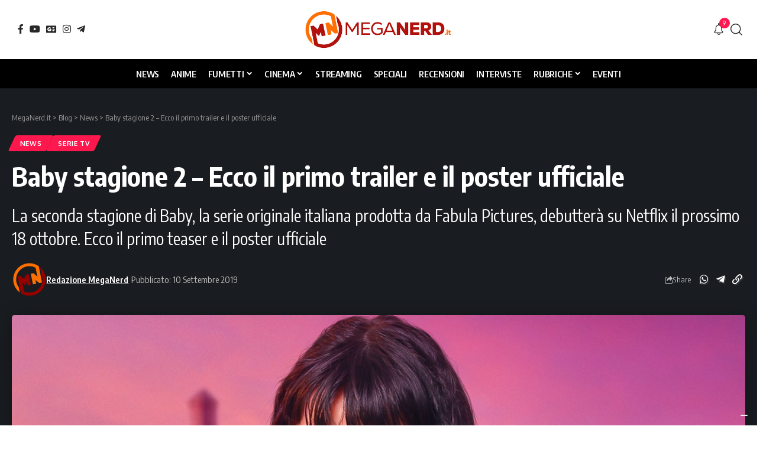

--- FILE ---
content_type: text/html; charset=UTF-8
request_url: https://www.meganerd.it/baby-stagione-2-ecco-il-primo-trailer-e-il-poster-ufficiale/
body_size: 27785
content:
<!DOCTYPE html><html lang="it-IT" prefix="og: https://ogp.me/ns#"><head><meta charset="UTF-8" /><meta http-equiv="X-UA-Compatible" content="IE=edge" /><meta name="viewport" content="width=device-width, initial-scale=1.0" /><link rel="profile" href="https://gmpg.org/xfn/11" /><title>Baby stagione 2 - Ecco il primo trailer e il poster ufficiale - MegaNerd.it</title><meta name="description" content="La seconda stagione di Baby, la serie originale italiana prodotta da Fabula Pictures, debutterà su Netflix il prossimo 18 ottobre. Ecco il primo teaser e il poster ufficiale "/><meta name="robots" content="follow, index, max-snippet:-1, max-video-preview:-1, max-image-preview:large"/><link rel="preconnect" href="https://fonts.gstatic.com" crossorigin><link rel="preload" as="style" onload="this.onload=null;this.rel='stylesheet'" id="rb-preload-gfonts" href="https://fonts.googleapis.com/css?family=Oxygen%3A400%2C700%7CEncode+Sans+Condensed%3A400%2C500%2C600%2C700%2C800&amp;display=swap" crossorigin><noscript><link rel="stylesheet" href="https://fonts.googleapis.com/css?family=Oxygen%3A400%2C700%7CEncode+Sans+Condensed%3A400%2C500%2C600%2C700%2C800&amp;display=swap"></noscript><link rel="canonical" href="https://www.meganerd.it/baby-stagione-2-ecco-il-primo-trailer-e-il-poster-ufficiale/" /><meta property="og:locale" content="it_IT" /><meta property="og:type" content="article" /><meta property="og:title" content="Baby stagione 2 - Ecco il primo trailer e il poster ufficiale - MegaNerd.it" /><meta property="og:description" content="La seconda stagione di Baby, la serie originale italiana prodotta da Fabula Pictures, debutterà su Netflix il prossimo 18 ottobre. Ecco il primo teaser e il poster ufficiale " /><meta property="og:url" content="https://www.meganerd.it/baby-stagione-2-ecco-il-primo-trailer-e-il-poster-ufficiale/" /><meta property="og:site_name" content="MegaNerd.it | Il magazine quotidiano sul mondo Nerd" /><meta property="article:publisher" content="https://www.facebook.com/MegaNerd.AT/" /><meta property="article:author" content="https://www.facebook.com/MegaNerd.AT/" /><meta property="article:tag" content="Baby" /><meta property="article:tag" content="Netflix" /><meta property="article:section" content="News" /><meta property="og:image" content="https://i0.wp.com/www.meganerd.it/wp-content/uploads/2019/09/baby-2.jpg" /><meta property="og:image:secure_url" content="https://i0.wp.com/www.meganerd.it/wp-content/uploads/2019/09/baby-2.jpg" /><meta property="og:image:width" content="1280" /><meta property="og:image:height" content="720" /><meta property="og:image:alt" content="Baby 2" /><meta property="og:image:type" content="image/jpeg" /><meta property="article:published_time" content="2019-09-10T11:35:48+02:00" /><meta name="twitter:card" content="summary_large_image" /><meta name="twitter:title" content="Baby stagione 2 - Ecco il primo trailer e il poster ufficiale - MegaNerd.it" /><meta name="twitter:description" content="La seconda stagione di Baby, la serie originale italiana prodotta da Fabula Pictures, debutterà su Netflix il prossimo 18 ottobre. Ecco il primo teaser e il poster ufficiale " /><meta name="twitter:site" content="@MegaNerd__" /><meta name="twitter:creator" content="@MegaNerd__" /><meta name="twitter:image" content="https://i0.wp.com/www.meganerd.it/wp-content/uploads/2019/09/baby-2.jpg" /><meta name="twitter:label1" content="Scritto da" /><meta name="twitter:data1" content="Redazione MegaNerd" /><meta name="twitter:label2" content="Tempo di lettura" /><meta name="twitter:data2" content="1 minuto" /> <script type="application/ld+json" class="rank-math-schema">{"@context":"https://schema.org","@graph":[{"@type":["NewsMediaOrganization","Organization"],"@id":"https://www.meganerd.it/#organization","name":"Redazione MegaNerd","url":"https://www.meganerd.it","sameAs":["https://meganerd.it"],"email":"info@meganerd.it","logo":{"@type":"ImageObject","@id":"https://www.meganerd.it/wp-content/uploads/2024/05/logo-fronte-maglietta-96x96.png","url":"https://www.meganerd.it/wp-content/uploads/2024/05/logo-fronte-maglietta-96x96.png","caption":"Redazione MegaNerd","inLanguage":"it-IT"},"description":"MegaNerd.it \u00e8 un magazine online quotidiano dedicato al mondo nerd. Offre notizie, recensioni, interviste e speciali approfondimenti su fumetti, cinema e serie TV, coprendo un vasto panorama dell'universo nerd.","vatID":"14961761005"},{"@type":"WebSite","@id":"https://www.meganerd.it/#website","url":"https://www.meganerd.it","name":"MegaNerd.it | Il magazine quotidiano sul mondo Nerd","alternateName":"MegaNerd","publisher":{"@id":"https://www.meganerd.it/#organization"},"inLanguage":"it-IT"},{"@type":"ImageObject","@id":"https://i0.wp.com/www.meganerd.it/wp-content/uploads/2019/09/baby-2.jpg?fit=1280%2C720&amp;ssl=1","url":"https://i0.wp.com/www.meganerd.it/wp-content/uploads/2019/09/baby-2.jpg?fit=1280%2C720&amp;ssl=1","width":"1280","height":"720","caption":"Baby 2","inLanguage":"it-IT"},{"@type":"WebPage","@id":"https://www.meganerd.it/baby-stagione-2-ecco-il-primo-trailer-e-il-poster-ufficiale/#webpage","url":"https://www.meganerd.it/baby-stagione-2-ecco-il-primo-trailer-e-il-poster-ufficiale/","name":"Baby stagione 2 - Ecco il primo trailer e il poster ufficiale - MegaNerd.it","datePublished":"2019-09-10T11:35:48+02:00","dateModified":"2019-09-10T11:35:48+02:00","isPartOf":{"@id":"https://www.meganerd.it/#website"},"primaryImageOfPage":{"@id":"https://i0.wp.com/www.meganerd.it/wp-content/uploads/2019/09/baby-2.jpg?fit=1280%2C720&amp;ssl=1"},"inLanguage":"it-IT"},{"@type":"Person","@id":"https://www.meganerd.it/author/redazione/","name":"Redazione MegaNerd","url":"https://www.meganerd.it/author/redazione/","image":{"@type":"ImageObject","@id":"https://www.meganerd.it/wp-content/uploads/2024/05/logo-fronte-maglietta-96x96.png","url":"https://www.meganerd.it/wp-content/uploads/2024/05/logo-fronte-maglietta-96x96.png","caption":"Redazione MegaNerd","inLanguage":"it-IT"},"sameAs":["https://meganerd.it"]},{"@type":"BlogPosting","headline":"Baby stagione 2 - Ecco il primo trailer e il poster ufficiale - MegaNerd.it","keywords":"baby netflix","datePublished":"2019-09-10T11:35:48+02:00","dateModified":"2019-09-10T11:35:48+02:00","author":{"@id":"https://www.meganerd.it/author/redazione/","name":"Redazione MegaNerd"},"publisher":{"@id":"https://www.meganerd.it/#organization"},"description":"La seconda stagione di Baby, la serie originale italiana prodotta da Fabula Pictures, debutter\u00e0 su Netflix il prossimo 18 ottobre. Ecco il primo teaser e il poster ufficiale\u00a0","name":"Baby stagione 2 - Ecco il primo trailer e il poster ufficiale - MegaNerd.it","@id":"https://www.meganerd.it/baby-stagione-2-ecco-il-primo-trailer-e-il-poster-ufficiale/#richSnippet","isPartOf":{"@id":"https://www.meganerd.it/baby-stagione-2-ecco-il-primo-trailer-e-il-poster-ufficiale/#webpage"},"image":{"@id":"https://i0.wp.com/www.meganerd.it/wp-content/uploads/2019/09/baby-2.jpg?fit=1280%2C720&amp;ssl=1"},"inLanguage":"it-IT","mainEntityOfPage":{"@id":"https://www.meganerd.it/baby-stagione-2-ecco-il-primo-trailer-e-il-poster-ufficiale/#webpage"}}]}</script> <link rel='dns-prefetch' href='//sibforms.com' /><link rel='preconnect' href='//i0.wp.com' /><link rel='preconnect' href='//c0.wp.com' /><link rel="alternate" type="application/rss+xml" title="MegaNerd.it &raquo; Feed" href="https://www.meganerd.it/feed/" /><link rel="alternate" type="application/rss+xml" title="MegaNerd.it &raquo; Feed dei commenti" href="https://www.meganerd.it/comments/feed/" /> <script defer src="[data-uri]"></script> <script defer type="text/javascript" src="//cs.iubenda.com/sync/1732901.js"></script> <script defer type="text/javascript" src="//cdn.iubenda.com/cs/tcf/stub-v2.js"></script> <script defer type="text/javascript" src="//cdn.iubenda.com/cs/tcf/safe-tcf-v2.js"></script> <script defer type="text/javascript" src="//cdn.iubenda.com/cs/iubenda_cs.js" charset="UTF-8"></script> <link rel="alternate" type="application/rss+xml" title="MegaNerd.it &raquo; Baby stagione 2 &#8211; Ecco il primo trailer e il poster ufficiale Feed dei commenti" href="https://www.meganerd.it/baby-stagione-2-ecco-il-primo-trailer-e-il-poster-ufficiale/feed/" /><link rel="alternate" title="oEmbed (JSON)" type="application/json+oembed" href="https://www.meganerd.it/wp-json/oembed/1.0/embed?url=https%3A%2F%2Fwww.meganerd.it%2Fbaby-stagione-2-ecco-il-primo-trailer-e-il-poster-ufficiale%2F" /><link rel="alternate" title="oEmbed (XML)" type="text/xml+oembed" href="https://www.meganerd.it/wp-json/oembed/1.0/embed?url=https%3A%2F%2Fwww.meganerd.it%2Fbaby-stagione-2-ecco-il-primo-trailer-e-il-poster-ufficiale%2F&#038;format=xml" /><style id='wp-img-auto-sizes-contain-inline-css'>img:is([sizes=auto i],[sizes^="auto," i]){contain-intrinsic-size:3000px 1500px}</style><style id='wp-emoji-styles-inline-css'>img.wp-smiley,img.emoji{display:inline !important;border:none !important;box-shadow:none !important;height:1em !important;width:1em !important;margin:0 .07em !important;vertical-align:-.1em !important;background:0 0 !important;padding:0 !important}</style><link rel='stylesheet' id='wp-block-library-css' href='https://www.meganerd.it/wp-includes/css/dist/block-library/style.min.css?ver=6.9' media='all' /><style id='classic-theme-styles-inline-css'>/*! This file is auto-generated */
.wp-block-button__link{color:#fff;background-color:#32373c;border-radius:9999px;box-shadow:none;text-decoration:none;padding:calc(.667em + 2px) calc(1.333em + 2px);font-size:1.125em}.wp-block-file__button{background:#32373c;color:#fff;text-decoration:none}</style><link rel='stylesheet' id='mediaelement-css' href='https://www.meganerd.it/wp-includes/js/mediaelement/mediaelementplayer-legacy.min.css?ver=4.2.17' media='all' /><link rel='stylesheet' id='wp-mediaelement-css' href='https://www.meganerd.it/wp-includes/js/mediaelement/wp-mediaelement.min.css?ver=6.9' media='all' /><style id='jetpack-sharing-buttons-style-inline-css'>.jetpack-sharing-buttons__services-list{display:flex;flex-direction:row;flex-wrap:wrap;gap:0;list-style-type:none;margin:5px;padding:0}.jetpack-sharing-buttons__services-list.has-small-icon-size{font-size:12px}.jetpack-sharing-buttons__services-list.has-normal-icon-size{font-size:16px}.jetpack-sharing-buttons__services-list.has-large-icon-size{font-size:24px}.jetpack-sharing-buttons__services-list.has-huge-icon-size{font-size:36px}@media print{.jetpack-sharing-buttons__services-list{display:none!important}}.editor-styles-wrapper .wp-block-jetpack-sharing-buttons{gap:0;padding-inline-start:0}ul.jetpack-sharing-buttons__services-list.has-background{padding:1.25em 2.375em}</style><link rel='stylesheet' id='foxiz-elements-css' href='https://www.meganerd.it/wp-content/cache/autoptimize/css/autoptimize_single_bf3a014791a946839a7ca951eefa6f89.css?ver=3.1' media='all' /><style id='global-styles-inline-css'>:root{--wp--preset--aspect-ratio--square:1;--wp--preset--aspect-ratio--4-3:4/3;--wp--preset--aspect-ratio--3-4:3/4;--wp--preset--aspect-ratio--3-2:3/2;--wp--preset--aspect-ratio--2-3:2/3;--wp--preset--aspect-ratio--16-9:16/9;--wp--preset--aspect-ratio--9-16:9/16;--wp--preset--color--black:#000;--wp--preset--color--cyan-bluish-gray:#abb8c3;--wp--preset--color--white:#fff;--wp--preset--color--pale-pink:#f78da7;--wp--preset--color--vivid-red:#cf2e2e;--wp--preset--color--luminous-vivid-orange:#ff6900;--wp--preset--color--luminous-vivid-amber:#fcb900;--wp--preset--color--light-green-cyan:#7bdcb5;--wp--preset--color--vivid-green-cyan:#00d084;--wp--preset--color--pale-cyan-blue:#8ed1fc;--wp--preset--color--vivid-cyan-blue:#0693e3;--wp--preset--color--vivid-purple:#9b51e0;--wp--preset--gradient--vivid-cyan-blue-to-vivid-purple:linear-gradient(135deg,#0693e3 0%,#9b51e0 100%);--wp--preset--gradient--light-green-cyan-to-vivid-green-cyan:linear-gradient(135deg,#7adcb4 0%,#00d082 100%);--wp--preset--gradient--luminous-vivid-amber-to-luminous-vivid-orange:linear-gradient(135deg,#fcb900 0%,#ff6900 100%);--wp--preset--gradient--luminous-vivid-orange-to-vivid-red:linear-gradient(135deg,#ff6900 0%,#cf2e2e 100%);--wp--preset--gradient--very-light-gray-to-cyan-bluish-gray:linear-gradient(135deg,#eee 0%,#a9b8c3 100%);--wp--preset--gradient--cool-to-warm-spectrum:linear-gradient(135deg,#4aeadc 0%,#9778d1 20%,#cf2aba 40%,#ee2c82 60%,#fb6962 80%,#fef84c 100%);--wp--preset--gradient--blush-light-purple:linear-gradient(135deg,#ffceec 0%,#9896f0 100%);--wp--preset--gradient--blush-bordeaux:linear-gradient(135deg,#fecda5 0%,#fe2d2d 50%,#6b003e 100%);--wp--preset--gradient--luminous-dusk:linear-gradient(135deg,#ffcb70 0%,#c751c0 50%,#4158d0 100%);--wp--preset--gradient--pale-ocean:linear-gradient(135deg,#fff5cb 0%,#b6e3d4 50%,#33a7b5 100%);--wp--preset--gradient--electric-grass:linear-gradient(135deg,#caf880 0%,#71ce7e 100%);--wp--preset--gradient--midnight:linear-gradient(135deg,#020381 0%,#2874fc 100%);--wp--preset--font-size--small:13px;--wp--preset--font-size--medium:20px;--wp--preset--font-size--large:36px;--wp--preset--font-size--x-large:42px;--wp--preset--spacing--20:.44rem;--wp--preset--spacing--30:.67rem;--wp--preset--spacing--40:1rem;--wp--preset--spacing--50:1.5rem;--wp--preset--spacing--60:2.25rem;--wp--preset--spacing--70:3.38rem;--wp--preset--spacing--80:5.06rem;--wp--preset--shadow--natural:6px 6px 9px rgba(0,0,0,.2);--wp--preset--shadow--deep:12px 12px 50px rgba(0,0,0,.4);--wp--preset--shadow--sharp:6px 6px 0px rgba(0,0,0,.2);--wp--preset--shadow--outlined:6px 6px 0px -3px #fff,6px 6px #000;--wp--preset--shadow--crisp:6px 6px 0px #000}:where(.is-layout-flex){gap:.5em}:where(.is-layout-grid){gap:.5em}body .is-layout-flex{display:flex}.is-layout-flex{flex-wrap:wrap;align-items:center}.is-layout-flex>:is(*,div){margin:0}body .is-layout-grid{display:grid}.is-layout-grid>:is(*,div){margin:0}:where(.wp-block-columns.is-layout-flex){gap:2em}:where(.wp-block-columns.is-layout-grid){gap:2em}:where(.wp-block-post-template.is-layout-flex){gap:1.25em}:where(.wp-block-post-template.is-layout-grid){gap:1.25em}.has-black-color{color:var(--wp--preset--color--black) !important}.has-cyan-bluish-gray-color{color:var(--wp--preset--color--cyan-bluish-gray) !important}.has-white-color{color:var(--wp--preset--color--white) !important}.has-pale-pink-color{color:var(--wp--preset--color--pale-pink) !important}.has-vivid-red-color{color:var(--wp--preset--color--vivid-red) !important}.has-luminous-vivid-orange-color{color:var(--wp--preset--color--luminous-vivid-orange) !important}.has-luminous-vivid-amber-color{color:var(--wp--preset--color--luminous-vivid-amber) !important}.has-light-green-cyan-color{color:var(--wp--preset--color--light-green-cyan) !important}.has-vivid-green-cyan-color{color:var(--wp--preset--color--vivid-green-cyan) !important}.has-pale-cyan-blue-color{color:var(--wp--preset--color--pale-cyan-blue) !important}.has-vivid-cyan-blue-color{color:var(--wp--preset--color--vivid-cyan-blue) !important}.has-vivid-purple-color{color:var(--wp--preset--color--vivid-purple) !important}.has-black-background-color{background-color:var(--wp--preset--color--black) !important}.has-cyan-bluish-gray-background-color{background-color:var(--wp--preset--color--cyan-bluish-gray) !important}.has-white-background-color{background-color:var(--wp--preset--color--white) !important}.has-pale-pink-background-color{background-color:var(--wp--preset--color--pale-pink) !important}.has-vivid-red-background-color{background-color:var(--wp--preset--color--vivid-red) !important}.has-luminous-vivid-orange-background-color{background-color:var(--wp--preset--color--luminous-vivid-orange) !important}.has-luminous-vivid-amber-background-color{background-color:var(--wp--preset--color--luminous-vivid-amber) !important}.has-light-green-cyan-background-color{background-color:var(--wp--preset--color--light-green-cyan) !important}.has-vivid-green-cyan-background-color{background-color:var(--wp--preset--color--vivid-green-cyan) !important}.has-pale-cyan-blue-background-color{background-color:var(--wp--preset--color--pale-cyan-blue) !important}.has-vivid-cyan-blue-background-color{background-color:var(--wp--preset--color--vivid-cyan-blue) !important}.has-vivid-purple-background-color{background-color:var(--wp--preset--color--vivid-purple) !important}.has-black-border-color{border-color:var(--wp--preset--color--black) !important}.has-cyan-bluish-gray-border-color{border-color:var(--wp--preset--color--cyan-bluish-gray) !important}.has-white-border-color{border-color:var(--wp--preset--color--white) !important}.has-pale-pink-border-color{border-color:var(--wp--preset--color--pale-pink) !important}.has-vivid-red-border-color{border-color:var(--wp--preset--color--vivid-red) !important}.has-luminous-vivid-orange-border-color{border-color:var(--wp--preset--color--luminous-vivid-orange) !important}.has-luminous-vivid-amber-border-color{border-color:var(--wp--preset--color--luminous-vivid-amber) !important}.has-light-green-cyan-border-color{border-color:var(--wp--preset--color--light-green-cyan) !important}.has-vivid-green-cyan-border-color{border-color:var(--wp--preset--color--vivid-green-cyan) !important}.has-pale-cyan-blue-border-color{border-color:var(--wp--preset--color--pale-cyan-blue) !important}.has-vivid-cyan-blue-border-color{border-color:var(--wp--preset--color--vivid-cyan-blue) !important}.has-vivid-purple-border-color{border-color:var(--wp--preset--color--vivid-purple) !important}.has-vivid-cyan-blue-to-vivid-purple-gradient-background{background:var(--wp--preset--gradient--vivid-cyan-blue-to-vivid-purple) !important}.has-light-green-cyan-to-vivid-green-cyan-gradient-background{background:var(--wp--preset--gradient--light-green-cyan-to-vivid-green-cyan) !important}.has-luminous-vivid-amber-to-luminous-vivid-orange-gradient-background{background:var(--wp--preset--gradient--luminous-vivid-amber-to-luminous-vivid-orange) !important}.has-luminous-vivid-orange-to-vivid-red-gradient-background{background:var(--wp--preset--gradient--luminous-vivid-orange-to-vivid-red) !important}.has-very-light-gray-to-cyan-bluish-gray-gradient-background{background:var(--wp--preset--gradient--very-light-gray-to-cyan-bluish-gray) !important}.has-cool-to-warm-spectrum-gradient-background{background:var(--wp--preset--gradient--cool-to-warm-spectrum) !important}.has-blush-light-purple-gradient-background{background:var(--wp--preset--gradient--blush-light-purple) !important}.has-blush-bordeaux-gradient-background{background:var(--wp--preset--gradient--blush-bordeaux) !important}.has-luminous-dusk-gradient-background{background:var(--wp--preset--gradient--luminous-dusk) !important}.has-pale-ocean-gradient-background{background:var(--wp--preset--gradient--pale-ocean) !important}.has-electric-grass-gradient-background{background:var(--wp--preset--gradient--electric-grass) !important}.has-midnight-gradient-background{background:var(--wp--preset--gradient--midnight) !important}.has-small-font-size{font-size:var(--wp--preset--font-size--small) !important}.has-medium-font-size{font-size:var(--wp--preset--font-size--medium) !important}.has-large-font-size{font-size:var(--wp--preset--font-size--large) !important}.has-x-large-font-size{font-size:var(--wp--preset--font-size--x-large) !important}:where(.wp-block-post-template.is-layout-flex){gap:1.25em}:where(.wp-block-post-template.is-layout-grid){gap:1.25em}:where(.wp-block-term-template.is-layout-flex){gap:1.25em}:where(.wp-block-term-template.is-layout-grid){gap:1.25em}:where(.wp-block-columns.is-layout-flex){gap:2em}:where(.wp-block-columns.is-layout-grid){gap:2em}:root :where(.wp-block-pullquote){font-size:1.5em;line-height:1.6}</style><link rel='stylesheet' id='contact-form-7-css' href='https://www.meganerd.it/wp-content/cache/autoptimize/css/autoptimize_single_64ac31699f5326cb3c76122498b76f66.css?ver=6.1.4' media='all' /><link rel='stylesheet' id='elementor-icons-css' href='https://www.meganerd.it/wp-content/plugins/elementor/assets/lib/eicons/css/elementor-icons.min.css?ver=5.44.0' media='all' /><link rel='stylesheet' id='elementor-frontend-css' href='https://www.meganerd.it/wp-content/plugins/elementor/assets/css/frontend.min.css?ver=3.33.6' media='all' /><link rel='stylesheet' id='elementor-post-102267-css' href='https://www.meganerd.it/wp-content/cache/autoptimize/css/autoptimize_single_af46ca14dd0811eeaa034e5c32ab9881.css?ver=1768400770' media='all' /><link rel='stylesheet' id='elementor-post-141876-css' href='https://www.meganerd.it/wp-content/cache/autoptimize/css/autoptimize_single_0dd86208baadd518af08a76ccd9e4ffd.css?ver=1768400771' media='all' /><link rel='stylesheet' id='elementor-post-2639-css' href='https://www.meganerd.it/wp-content/cache/autoptimize/css/autoptimize_single_a807bad16029ba3f3c29cc4445368b30.css?ver=1768400770' media='all' /><link rel='stylesheet' id='elementor-post-1782-css' href='https://www.meganerd.it/wp-content/cache/autoptimize/css/autoptimize_single_7d751f470e5656d5eb41fefcc4ad89ea.css?ver=1768400771' media='all' /><link rel='stylesheet' id='foxiz-main-css' href='https://www.meganerd.it/wp-content/cache/autoptimize/css/autoptimize_single_86b096483e15a6a151ffe9066dcc85e5.css?ver=2.7.0' media='all' /><style id='foxiz-main-inline-css'>:root{--menu-transform:uppercase;--menu-fsize:15px;--tagline-fcolor:#fff4d6}:root{--bcrumb-color:#ccc}[data-theme=dark],.light-scheme{--bcrumb-color:#999}[data-theme=dark].is-hd-4{--nav-bg:#191c20;--nav-bg-from:#191c20;--nav-bg-to:#191c20;--nav-bg-glass:#191c2011;--nav-bg-glass-from:#191c2011;--nav-bg-glass-to:#191c2011}.is-hd-5,body.is-hd-5:not(.sticky-on){--nav-bg:#000;--nav-bg-from:#000;--nav-bg-to:#000;--nav-bg-glass:#000000bb;--nav-bg-glass-from:#000000bb;--nav-bg-glass-to:#000000bb;--nav-color:#fff;--nav-color-10:#ffffff1a;--nav-height:50px;--hd-logo-height:70px}[data-theme=dark].is-hd-5,[data-theme=dark].is-hd-5:not(.sticky-on){--nav-bg:#000;--nav-bg-from:#000;--nav-bg-to:#000;--nav-bg-glass:#00000011;--nav-bg-glass-from:#00000011;--nav-bg-glass-to:#00000011}:root{--mbnav-bg:#fff;--mbnav-bg-from:#fff;--mbnav-bg-to:#fff;--mbnav-bg-glass:#ffffffbb;--mbnav-bg-glass-from:#ffffffbb;--mbnav-bg-glass-to:#ffffffbb;--mbnav-color:#000}:root{--topad-spacing:15px;--hyperlink-line-color:var(--g-color);--mbnav-height:60px;--s-content-width:760px;--max-width-wo-sb:840px;--s10-feat-ratio:45%;--s11-feat-ratio:45%;--login-popup-w:350px;--menu-item-spacing:10px}.search-header:before{background-repeat:no-repeat;background-size:cover;background-attachment:scroll;background-position:center center}[data-theme=dark] .search-header:before{background-color:#f2f2f2;background-repeat:no-repeat;background-size:cover;background-attachment:scroll;background-position:center center}.footer-has-bg{background-color:#88888812}#amp-mobile-version-switcher{display:none}</style><link rel='stylesheet' id='foxiz-print-css' href='https://www.meganerd.it/wp-content/cache/autoptimize/css/autoptimize_single_dd8e9f1af0425b9d1e0ad35aa7b3145a.css?ver=2.7.0' media='all' /><link rel='stylesheet' id='foxiz-style-css' href='https://www.meganerd.it/wp-content/cache/autoptimize/css/autoptimize_single_6d488c80bfe132be7938af59b8ab4846.css?ver=2.7.0' media='all' /><link rel='stylesheet' id='elementor-gf-local-roboto-css' href='https://www.meganerd.it/wp-content/cache/autoptimize/css/autoptimize_single_6371f330ed2f42577f9cf9844a402545.css?ver=1750839352' media='all' /><link rel='stylesheet' id='elementor-gf-local-robotoslab-css' href='https://www.meganerd.it/wp-content/cache/autoptimize/css/autoptimize_single_5d934bad3d638f76484e3b3b1e9187b9.css?ver=1750839360' media='all' /> <script src="https://www.meganerd.it/wp-includes/js/jquery/jquery.min.js?ver=3.7.1" id="jquery-core-js"></script> <script defer src="https://www.meganerd.it/wp-includes/js/jquery/jquery-migrate.min.js?ver=3.4.1" id="jquery-migrate-js"></script> <link rel="preload" href="https://www.meganerd.it/wp-content/themes/foxiz/assets/fonts/icons.woff2?ver=2.5.0" as="font" type="font/woff2" crossorigin="anonymous"><link rel="https://api.w.org/" href="https://www.meganerd.it/wp-json/" /><link rel="alternate" title="JSON" type="application/json" href="https://www.meganerd.it/wp-json/wp/v2/posts/37776" /><link rel="EditURI" type="application/rsd+xml" title="RSD" href="https://www.meganerd.it/xmlrpc.php?rsd" /><meta name="generator" content="WordPress 6.9" /><link rel='shortlink' href='https://www.meganerd.it/?p=37776' /><meta name="generator" content="Elementor 3.33.6; features: additional_custom_breakpoints; settings: css_print_method-external, google_font-enabled, font_display-swap"><style>.e-con.e-parent:nth-of-type(n+4):not(.e-lazyloaded):not(.e-no-lazyload),.e-con.e-parent:nth-of-type(n+4):not(.e-lazyloaded):not(.e-no-lazyload) *{background-image:none !important}@media screen and (max-height:1024px){.e-con.e-parent:nth-of-type(n+3):not(.e-lazyloaded):not(.e-no-lazyload),.e-con.e-parent:nth-of-type(n+3):not(.e-lazyloaded):not(.e-no-lazyload) *{background-image:none !important}}@media screen and (max-height:640px){.e-con.e-parent:nth-of-type(n+2):not(.e-lazyloaded):not(.e-no-lazyload),.e-con.e-parent:nth-of-type(n+2):not(.e-lazyloaded):not(.e-no-lazyload) *{background-image:none !important}}</style> <script defer id="google_gtagjs" src="https://www.googletagmanager.com/gtag/js?id=G-F1JC8X7R9L"></script> <script defer id="google_gtagjs-inline" src="[data-uri]"></script> <script type="application/ld+json">{"@context":"http://schema.org","@type":"BreadcrumbList","itemListElement":[{"@type":"ListItem","position":4,"item":{"@id":"https://www.meganerd.it/baby-stagione-2-ecco-il-primo-trailer-e-il-poster-ufficiale/","name":"Baby stagione 2 &#8211; Ecco il primo trailer e il poster ufficiale"}},{"@type":"ListItem","position":3,"item":{"@id":"https://www.meganerd.it/category/news/","name":"News"}},{"@type":"ListItem","position":2,"item":{"@id":"https://www.meganerd.it/blog/","name":"Blog"}},{"@type":"ListItem","position":1,"item":{"@id":"https://www.meganerd.it","name":"MegaNerd.it"}}]}</script> <link rel="icon" href="https://i0.wp.com/www.meganerd.it/wp-content/uploads/2020/09/cropped-logo_meganerd.png?fit=32%2C32&#038;ssl=1" sizes="32x32" /><link rel="icon" href="https://i0.wp.com/www.meganerd.it/wp-content/uploads/2020/09/cropped-logo_meganerd.png?fit=192%2C192&#038;ssl=1" sizes="192x192" /><link rel="apple-touch-icon" href="https://i0.wp.com/www.meganerd.it/wp-content/uploads/2020/09/cropped-logo_meganerd.png?fit=180%2C180&#038;ssl=1" /><meta name="msapplication-TileImage" content="https://i0.wp.com/www.meganerd.it/wp-content/uploads/2020/09/cropped-logo_meganerd.png?fit=270%2C270&#038;ssl=1" /><script data-cfasync="false" nonce="7a75a4ae-bccb-4227-a65e-3fadb4770d9f">try{(function(w,d){!function(j,k,l,m){if(j.zaraz)console.error("zaraz is loaded twice");else{j[l]=j[l]||{};j[l].executed=[];j.zaraz={deferred:[],listeners:[]};j.zaraz._v="5874";j.zaraz._n="7a75a4ae-bccb-4227-a65e-3fadb4770d9f";j.zaraz.q=[];j.zaraz._f=function(n){return async function(){var o=Array.prototype.slice.call(arguments);j.zaraz.q.push({m:n,a:o})}};for(const p of["track","set","debug"])j.zaraz[p]=j.zaraz._f(p);j.zaraz.init=()=>{var q=k.getElementsByTagName(m)[0],r=k.createElement(m),s=k.getElementsByTagName("title")[0];s&&(j[l].t=k.getElementsByTagName("title")[0].text);j[l].x=Math.random();j[l].w=j.screen.width;j[l].h=j.screen.height;j[l].j=j.innerHeight;j[l].e=j.innerWidth;j[l].l=j.location.href;j[l].r=k.referrer;j[l].k=j.screen.colorDepth;j[l].n=k.characterSet;j[l].o=(new Date).getTimezoneOffset();if(j.dataLayer)for(const t of Object.entries(Object.entries(dataLayer).reduce((u,v)=>({...u[1],...v[1]}),{})))zaraz.set(t[0],t[1],{scope:"page"});j[l].q=[];for(;j.zaraz.q.length;){const w=j.zaraz.q.shift();j[l].q.push(w)}r.defer=!0;for(const x of[localStorage,sessionStorage])Object.keys(x||{}).filter(z=>z.startsWith("_zaraz_")).forEach(y=>{try{j[l]["z_"+y.slice(7)]=JSON.parse(x.getItem(y))}catch{j[l]["z_"+y.slice(7)]=x.getItem(y)}});r.referrerPolicy="origin";r.src="/cdn-cgi/zaraz/s.js?z="+btoa(encodeURIComponent(JSON.stringify(j[l])));q.parentNode.insertBefore(r,q)};["complete","interactive"].includes(k.readyState)?zaraz.init():j.addEventListener("DOMContentLoaded",zaraz.init)}}(w,d,"zarazData","script");window.zaraz._p=async d$=>new Promise(ea=>{if(d$){d$.e&&d$.e.forEach(eb=>{try{const ec=d.querySelector("script[nonce]"),ed=ec?.nonce||ec?.getAttribute("nonce"),ee=d.createElement("script");ed&&(ee.nonce=ed);ee.innerHTML=eb;ee.onload=()=>{d.head.removeChild(ee)};d.head.appendChild(ee)}catch(ef){console.error(`Error executing script: ${eb}\n`,ef)}});Promise.allSettled((d$.f||[]).map(eg=>fetch(eg[0],eg[1])))}ea()});zaraz._p({"e":["(function(w,d){})(window,document)"]});})(window,document)}catch(e){throw fetch("/cdn-cgi/zaraz/t"),e;};</script></head><body class="wp-singular post-template-default single single-post postid-37776 single-format-standard wp-custom-logo wp-embed-responsive wp-theme-foxiz wp-child-theme-foxiz-child elementor-default elementor-kit-102267 menu-ani-1 hover-ani-1 btn-ani-1 btn-transform-1 is-rm-1 lmeta-dot loader-1 dark-sw-1 mtax-1 toc-smooth is-hd-5 is-standard-2 res-iframe-classic is-backtop none-m-backtop  is-mstick is-smart-sticky" data-theme="default"><div class="site-outer"><div id="site-header" class="header-wrap rb-section header-5 header-fw style-border"><div class="reading-indicator"><span id="reading-progress"></span></div><div class="logo-sec"><div class="logo-sec-inner rb-container edge-padding"><div class="logo-sec-left"><div class="header-social-list wnav-holder"><a class="social-link-facebook" aria-label="Facebook" data-title="Facebook" href="https://www.facebook.com/MegaNerd.AT/?locale=it_IT" target="_blank" rel="noopener nofollow"><i class="rbi rbi-facebook" aria-hidden="true"></i></a><a class="social-link-youtube" aria-label="YouTube" data-title="YouTube" href="https://www.youtube.com/c/MegaNerd_official" target="_blank" rel="noopener nofollow"><i class="rbi rbi-youtube" aria-hidden="true"></i></a><a class="social-link-google-news" aria-label="Google News" data-title="Google News" href="https://news.google.com/publications/CAAqJQgKIh9DQklTRVFnTWFnMEtDMjFsWjJGdVpYSmtMbWwwS0FBUAE?ceid=IT:it&#038;oc=3" target="_blank" rel="noopener nofollow"><i class="rbi rbi-gnews" aria-hidden="true"></i></a><a class="social-link-instagram" aria-label="Instagram" data-title="Instagram" href="https://www.instagram.com/meganerd.it/" target="_blank" rel="noopener nofollow"><i class="rbi rbi-instagram" aria-hidden="true"></i></a><a class="social-link-telegram" aria-label="Telegram" data-title="Telegram" href="https://t.me/s/meganerd_official" target="_blank" rel="noopener nofollow"><i class="rbi rbi-telegram" aria-hidden="true"></i></a></div></div><div class="logo-sec-center"><div class="logo-wrap is-image-logo site-branding"> <a href="https://www.meganerd.it/" class="logo" title="MegaNerd.it"> <img fetchpriority="high" class="logo-default" data-mode="default" height="120" width="425" src="https://www.meganerd.it/wp-content/uploads/2025/06/meganerd-logo.png" alt="MegaNerd.it" decoding="async" loading="eager" fetchpriority="high"><img fetchpriority="high" class="logo-dark" data-mode="dark" height="120" width="425" src="https://www.meganerd.it/wp-content/uploads/2025/06/meganerd-logo.png" alt="MegaNerd.it" decoding="async" loading="eager" fetchpriority="high"> </a></div></div><div class="logo-sec-right"><div class="navbar-right"><div class="wnav-holder header-dropdown-outer"><div class="dropdown-trigger notification-icon notification-trigger"> <span class="notification-icon-inner" data-title="Novità"> <span class="notification-icon-holder"> <i class="rbi rbi-notification wnav-icon" aria-hidden="true"></i> <span class="notification-info"></span> </span> </span></div><div class="header-dropdown notification-dropdown"><div class="notification-popup"><div class="notification-header"> <span class="h4">Novità</span> <a class="notification-url meta-text" href="https://www.meganerd.it/blog">Mostra di più <i class="rbi rbi-cright" aria-hidden="true"></i></a></div><div class="notification-content"><div class="scroll-holder"><div class="rb-notification ecat-l-dot is-feat-right" data-interval="12"></div></div></div></div></div></div><div class="wnav-holder w-header-search header-dropdown-outer"> <a href="#" role="button" data-title="Cerca" class="icon-holder header-element search-btn search-trigger" aria-label="Search"> <i class="rbi rbi-search wnav-icon" aria-hidden="true"></i> </a><div class="header-dropdown"><div class="header-search-form is-icon-layout"><form method="get" action="https://www.meganerd.it/" class="rb-search-form live-search-form"  data-search="post" data-limit="0" data-follow="0" data-tax="category" data-dsource="0"  data-ptype=""><div class="search-form-inner"><span class="search-icon"><i class="rbi rbi-search" aria-hidden="true"></i></span><span class="search-text"><input type="text" class="field" placeholder="Cerca titoli, notizie..." value="" name="s"/></span><span class="rb-search-submit"><input type="submit" value="Cerca"/><i class="rbi rbi-cright" aria-hidden="true"></i></span><span class="live-search-animation rb-loader"></span></div><div class="live-search-response"></div></form></div></div></div></div></div></div></div><div id="navbar-outer" class="navbar-outer"><div id="sticky-holder" class="sticky-holder"><div class="navbar-wrap"><div class="rb-container edge-padding"><div class="navbar-inner"><div class="navbar-center"><nav id="site-navigation" class="main-menu-wrap" aria-label="main menu"><ul id="menu-header-main" class="main-menu rb-menu large-menu" itemscope itemtype="https://www.schema.org/SiteNavigationElement"><li id="menu-item-141438" class="menu-item menu-item-type-taxonomy menu-item-object-category current-post-ancestor current-menu-parent current-post-parent menu-item-141438"><a href="https://www.meganerd.it/category/news/"><span>News</span></a></li><li id="menu-item-141439" class="menu-item menu-item-type-taxonomy menu-item-object-category menu-item-141439"><a href="https://www.meganerd.it/category/anime/"><span>Anime</span></a></li><li id="menu-item-141441" class="menu-item menu-item-type-taxonomy menu-item-object-category menu-item-has-children menu-item-141441"><a href="https://www.meganerd.it/category/fumetti/"><span>Fumetti</span></a><ul class="sub-menu"><li id="menu-item-141442" class="menu-item menu-item-type-taxonomy menu-item-object-category menu-item-141442"><a href="https://www.meganerd.it/category/fumetti/comics/"><span>Comics</span></a></li><li id="menu-item-141443" class="menu-item menu-item-type-taxonomy menu-item-object-category menu-item-141443"><a href="https://www.meganerd.it/category/fumetti/manga/"><span>Manga</span></a></li><li id="menu-item-141444" class="menu-item menu-item-type-taxonomy menu-item-object-category menu-item-141444"><a href="https://www.meganerd.it/category/fumetti/manhwa/"><span>Manhwa</span></a></li></ul></li><li id="menu-item-141905" class="menu-item menu-item-type-custom menu-item-object-custom menu-item-has-children menu-item-141905"><a href="#"><span>Cinema</span></a><ul class="sub-menu"><li id="menu-item-141906" class="menu-item menu-item-type-taxonomy menu-item-object-category menu-item-141906"><a href="https://www.meganerd.it/category/film/"><span>Film</span></a></li><li id="menu-item-141451" class="menu-item menu-item-type-taxonomy menu-item-object-category current-post-ancestor current-menu-parent current-post-parent menu-item-141451"><a href="https://www.meganerd.it/category/serie-tv/"><span>Serie TV</span></a></li></ul></li><li id="menu-item-141452" class="menu-item menu-item-type-taxonomy menu-item-object-category menu-item-141452"><a href="https://www.meganerd.it/category/streaming/"><span>Streaming</span></a></li><li id="menu-item-141440" class="menu-item menu-item-type-taxonomy menu-item-object-category menu-item-141440"><a href="https://www.meganerd.it/category/approfondimenti/speciali-fumetti-serietv/"><span>Speciali</span></a></li><li id="menu-item-141455" class="menu-item menu-item-type-taxonomy menu-item-object-category menu-item-141455"><a href="https://www.meganerd.it/category/recensioni/"><span>Recensioni</span></a></li><li id="menu-item-141446" class="menu-item menu-item-type-taxonomy menu-item-object-category menu-item-141446"><a href="https://www.meganerd.it/category/interviste/"><span>Interviste</span></a></li><li id="menu-item-141447" class="menu-item menu-item-type-taxonomy menu-item-object-category menu-item-has-children menu-item-141447"><a href="https://www.meganerd.it/category/rubriche/"><span>Rubriche</span></a><ul class="sub-menu"><li id="menu-item-141448" class="menu-item menu-item-type-taxonomy menu-item-object-category menu-item-141448"><a href="https://www.meganerd.it/category/rubriche/best-of-the-week/"><span>Best of the Week</span></a></li><li id="menu-item-141449" class="menu-item menu-item-type-taxonomy menu-item-object-category menu-item-141449"><a href="https://www.meganerd.it/category/rubriche/passione-arcade/"><span>Passione Arcade</span></a></li><li id="menu-item-141450" class="menu-item menu-item-type-taxonomy menu-item-object-category menu-item-141450"><a href="https://www.meganerd.it/category/rubriche/the-book-is-on-the-table/"><span>The Book is on the Table</span></a></li></ul></li><li id="menu-item-141445" class="menu-item menu-item-type-taxonomy menu-item-object-category menu-item-141445"><a href="https://www.meganerd.it/category/eventi/"><span>Eventi</span></a></li></ul></nav></div></div></div></div><div id="header-mobile" class="header-mobile mh-style-shadow"><div class="header-mobile-wrap"><div class="mbnav edge-padding"><div class="navbar-left"><div class="logo-wrap mobile-logo-wrap is-image-logo site-branding"> <a href="https://www.meganerd.it/" class="logo" title="MegaNerd.it"> <img fetchpriority="high" class="logo-default" data-mode="default" height="120" width="425" src="https://www.meganerd.it/wp-content/uploads/2025/06/meganerd-logo.png" alt="MegaNerd.it" decoding="async" loading="eager" fetchpriority="high"><img fetchpriority="high" class="logo-dark" data-mode="dark" height="120" width="425" src="https://www.meganerd.it/wp-content/uploads/2025/06/meganerd-logo.png" alt="MegaNerd.it" decoding="async" loading="eager" fetchpriority="high"> </a></div></div><div class="navbar-right"><div class="mobile-toggle-wrap"> <a href="#" class="mobile-menu-trigger" role="button" rel="nofollow" aria-label="Open mobile menu"> <span class="burger-icon"><span></span><span></span><span></span></span> </a></div></div></div></div><div class="mobile-collapse"><div class="collapse-holder"><div class="collapse-inner"><div class="mobile-search-form edge-padding"><div class="header-search-form is-form-layout"> <span class="h5">Cerca nel sito</span><form method="get" action="https://www.meganerd.it/" class="rb-search-form"  data-search="post" data-limit="0" data-follow="0" data-tax="category" data-dsource="0"  data-ptype=""><div class="search-form-inner"><span class="search-icon"><i class="rbi rbi-search" aria-hidden="true"></i></span><span class="search-text"><input type="text" class="field" placeholder="Cerca titoli, notizie..." value="" name="s"/></span><span class="rb-search-submit"><input type="submit" value="Cerca"/><i class="rbi rbi-cright" aria-hidden="true"></i></span></div></form></div></div><nav class="mobile-menu-wrap edge-padding"><ul id="mobile-menu" class="mobile-menu"><li class="menu-item menu-item-type-taxonomy menu-item-object-category current-post-ancestor current-menu-parent current-post-parent menu-item-141438"><a href="https://www.meganerd.it/category/news/"><span>News</span></a></li><li class="menu-item menu-item-type-taxonomy menu-item-object-category menu-item-141439"><a href="https://www.meganerd.it/category/anime/"><span>Anime</span></a></li><li class="menu-item menu-item-type-taxonomy menu-item-object-category menu-item-has-children menu-item-141441"><a href="https://www.meganerd.it/category/fumetti/"><span>Fumetti</span></a><ul class="sub-menu"><li class="menu-item menu-item-type-taxonomy menu-item-object-category menu-item-141442"><a href="https://www.meganerd.it/category/fumetti/comics/"><span>Comics</span></a></li><li class="menu-item menu-item-type-taxonomy menu-item-object-category menu-item-141443"><a href="https://www.meganerd.it/category/fumetti/manga/"><span>Manga</span></a></li><li class="menu-item menu-item-type-taxonomy menu-item-object-category menu-item-141444"><a href="https://www.meganerd.it/category/fumetti/manhwa/"><span>Manhwa</span></a></li></ul></li><li class="menu-item menu-item-type-custom menu-item-object-custom menu-item-has-children menu-item-141905"><a href="#"><span>Cinema</span></a><ul class="sub-menu"><li class="menu-item menu-item-type-taxonomy menu-item-object-category menu-item-141906"><a href="https://www.meganerd.it/category/film/"><span>Film</span></a></li><li class="menu-item menu-item-type-taxonomy menu-item-object-category current-post-ancestor current-menu-parent current-post-parent menu-item-141451"><a href="https://www.meganerd.it/category/serie-tv/"><span>Serie TV</span></a></li></ul></li><li class="menu-item menu-item-type-taxonomy menu-item-object-category menu-item-141452"><a href="https://www.meganerd.it/category/streaming/"><span>Streaming</span></a></li><li class="menu-item menu-item-type-taxonomy menu-item-object-category menu-item-141440"><a href="https://www.meganerd.it/category/approfondimenti/speciali-fumetti-serietv/"><span>Speciali</span></a></li><li class="menu-item menu-item-type-taxonomy menu-item-object-category menu-item-141455"><a href="https://www.meganerd.it/category/recensioni/"><span>Recensioni</span></a></li><li class="menu-item menu-item-type-taxonomy menu-item-object-category menu-item-141446"><a href="https://www.meganerd.it/category/interviste/"><span>Interviste</span></a></li><li class="menu-item menu-item-type-taxonomy menu-item-object-category menu-item-has-children menu-item-141447"><a href="https://www.meganerd.it/category/rubriche/"><span>Rubriche</span></a><ul class="sub-menu"><li class="menu-item menu-item-type-taxonomy menu-item-object-category menu-item-141448"><a href="https://www.meganerd.it/category/rubriche/best-of-the-week/"><span>Best of the Week</span></a></li><li class="menu-item menu-item-type-taxonomy menu-item-object-category menu-item-141449"><a href="https://www.meganerd.it/category/rubriche/passione-arcade/"><span>Passione Arcade</span></a></li><li class="menu-item menu-item-type-taxonomy menu-item-object-category menu-item-141450"><a href="https://www.meganerd.it/category/rubriche/the-book-is-on-the-table/"><span>The Book is on the Table</span></a></li></ul></li><li class="menu-item menu-item-type-taxonomy menu-item-object-category menu-item-141445"><a href="https://www.meganerd.it/category/eventi/"><span>Eventi</span></a></li></ul></nav><div class="collapse-sections"><div class="mobile-socials"> <span class="mobile-social-title h6">Follow US</span> <a class="social-link-facebook" aria-label="Facebook" data-title="Facebook" href="https://www.facebook.com/MegaNerd.AT/?locale=it_IT" target="_blank" rel="noopener nofollow"><i class="rbi rbi-facebook" aria-hidden="true"></i></a><a class="social-link-youtube" aria-label="YouTube" data-title="YouTube" href="https://www.youtube.com/c/MegaNerd_official" target="_blank" rel="noopener nofollow"><i class="rbi rbi-youtube" aria-hidden="true"></i></a><a class="social-link-google-news" aria-label="Google News" data-title="Google News" href="https://news.google.com/publications/CAAqJQgKIh9DQklTRVFnTWFnMEtDMjFsWjJGdVpYSmtMbWwwS0FBUAE?ceid=IT:it&#038;oc=3" target="_blank" rel="noopener nofollow"><i class="rbi rbi-gnews" aria-hidden="true"></i></a><a class="social-link-instagram" aria-label="Instagram" data-title="Instagram" href="https://www.instagram.com/meganerd.it/" target="_blank" rel="noopener nofollow"><i class="rbi rbi-instagram" aria-hidden="true"></i></a><a class="social-link-telegram" aria-label="Telegram" data-title="Telegram" href="https://t.me/s/meganerd_official" target="_blank" rel="noopener nofollow"><i class="rbi rbi-telegram" aria-hidden="true"></i></a></div></div></div></div></div></div></div></div></div><div class="site-wrap"><div class="single-standard-2 is-sidebar-right sticky-last-w"><article id="post-37776" class="post-37776 post type-post status-publish format-standard has-post-thumbnail category-news category-serie-tv tag-baby tag-netflix"><header class="single-header"><div class="single-header-inner"><div class="rb-s-container edge-padding light-scheme"><aside class="breadcrumb-wrap breadcrumb-navxt s-breadcrumb"><div class="breadcrumb-inner" vocab="https://schema.org/" typeof="BreadcrumbList"> <span property="itemListElement" typeof="ListItem"><a property="item" typeof="WebPage" title="Vai a MegaNerd.it." href="https://www.meganerd.it" class="home" ><span property="name">MegaNerd.it</span></a><meta property="position" content="1"></span> &gt; <span property="itemListElement" typeof="ListItem"><a property="item" typeof="WebPage" title="Vai a Blog." href="https://www.meganerd.it/blog/" class="post-root post post-post" ><span property="name">Blog</span></a><meta property="position" content="2"></span> &gt; <span property="itemListElement" typeof="ListItem"><a property="item" typeof="WebPage" title="Go to the News Categoria archives." href="https://www.meganerd.it/category/news/" class="taxonomy category" ><span property="name">News</span></a><meta property="position" content="3"></span> &gt; <span property="itemListElement" typeof="ListItem"><span property="name" class="post post-post current-item">Baby stagione 2 &#8211; Ecco il primo trailer e il poster ufficiale</span><meta property="url" content="https://www.meganerd.it/baby-stagione-2-ecco-il-primo-trailer-e-il-poster-ufficiale/"><meta property="position" content="4"></span></div></aside><div class="s-cats ecat-bg-1 ecat-size-big"><div class="p-categories"><a class="p-category category-id-29" href="https://www.meganerd.it/category/news/" rel="category">News</a><a class="p-category category-id-35" href="https://www.meganerd.it/category/serie-tv/" rel="category">Serie TV</a></div></div><h1 class="s-title fw-headline">Baby stagione 2 &#8211; Ecco il primo trailer e il poster ufficiale</h1><h2 class="s-tagline fw-tagline">La seconda stagione di Baby, la serie originale italiana prodotta da Fabula Pictures, debutterà su Netflix il prossimo 18 ottobre. Ecco il primo teaser e il poster ufficiale </h2><div class="single-meta meta-s-default yes-0"><div class="smeta-in"><div class="meta-el meta-avatar meta-el multiple-avatar"> <img alt='Redazione MegaNerd' src='https://www.meganerd.it/wp-content/uploads/2024/05/logo-fronte-maglietta-120x120.png' srcset='https://www.meganerd.it/wp-content/uploads/2024/05/logo-fronte-maglietta-240x240.png 2x' class='avatar avatar-120 photo' height='120' width='120' decoding='async'/></div><div class="smeta-sec"><div class="p-meta"><div class="meta-inner is-meta"><div class="meta-el co-authors"><div class="meta-separate"> <a class="meta-author-url meta-author" href="https://www.meganerd.it/author/redazione/">Redazione MegaNerd</a></div></div><div class="meta-el meta-date"> <time class="date published" datetime="2019-09-10T11:35:48+02:00">Pubblicato: 10 Settembre 2019</time></div></div></div></div></div><div class="smeta-extra"><div class="t-shared-sec tooltips-n is-color"><div class="t-shared-header is-meta"> <i class="rbi rbi-share" aria-hidden="true"></i><span class="share-label">Share</span></div><div class="effect-fadeout"> <a class="share-action icon-whatsapp is-web" aria-label="Share on Whatsapp" href="https://web.whatsapp.com/send?text=Baby+stagione+2+%E2%80%93+Ecco+il+primo+trailer+e+il+poster+ufficiale &#9758; https%3A%2F%2Fwww.meganerd.it%2Fbaby-stagione-2-ecco-il-primo-trailer-e-il-poster-ufficiale%2F" target="_blank" data-title="WhatsApp" rel="nofollow noopener"><i class="rbi rbi-whatsapp" aria-hidden="true"></i></a> <a class="share-action icon-whatsapp is-mobile" aria-label="Share on Whatsapp" href="whatsapp://send?text=Baby+stagione+2+%E2%80%93+Ecco+il+primo+trailer+e+il+poster+ufficiale &#9758; https%3A%2F%2Fwww.meganerd.it%2Fbaby-stagione-2-ecco-il-primo-trailer-e-il-poster-ufficiale%2F" target="_blank" data-title="WhatsApp" rel="nofollow noopener"><i class="rbi rbi-whatsapp" aria-hidden="true"></i></a> <a class="share-action share-trigger icon-telegram" aria-label="Share on Telegram" href="https://t.me/share/?url=https%3A%2F%2Fwww.meganerd.it%2Fbaby-stagione-2-ecco-il-primo-trailer-e-il-poster-ufficiale%2F&amp;text=Baby+stagione+2+%E2%80%93+Ecco+il+primo+trailer+e+il+poster+ufficiale" data-title="Telegram" rel="nofollow noopener"><i class="rbi rbi-telegram" aria-hidden="true"></i></a> <a class="share-action icon-copy copy-trigger" aria-label="Copy Link" href="#" rel="nofollow" role="button" data-copied="Copiato!" data-link="https://www.meganerd.it/baby-stagione-2-ecco-il-primo-trailer-e-il-poster-ufficiale/" data-copy="Copia Link"><i class="rbi rbi-link-o" aria-hidden="true"></i></a> <a class="share-action native-share-trigger more-icon" aria-label="More" href="#" rel="nofollow" role="button" data-link="https://www.meganerd.it/baby-stagione-2-ecco-il-primo-trailer-e-il-poster-ufficiale/" data-ptitle="Baby stagione 2 &#8211; Ecco il primo trailer e il poster ufficiale" data-title="More" ><i class="rbi rbi-more" aria-hidden="true"></i></a></div></div></div></div><div class="s-feat"><img fetchpriority="high" width="1280" height="720" src="https://www.meganerd.it/wp-content/uploads/2019/09/baby-2.jpg" class="attachment-foxiz_crop_o2 size-foxiz_crop_o2 wp-post-image" alt="Baby 2" loading="eager" fetchpriority="high" decoding="async" /></div></div></div></header><div class="rb-s-container edge-padding"><div class="grid-container"><div class="s-ct"><div class="s-ct-wrap has-lsl"><div class="s-ct-inner"><div class="l-shared-sec-outer show-mobile"><div class="l-shared-sec"><div class="l-shared-header meta-text"> <i class="rbi rbi-share" aria-hidden="true"></i><span class="share-label">SHARE</span></div><div class="l-shared-items effect-fadeout is-color"> <a class="share-action share-trigger icon-facebook" aria-label="Share on Facebook" href="https://www.facebook.com/sharer.php?u=https%3A%2F%2Fwww.meganerd.it%2Fbaby-stagione-2-ecco-il-primo-trailer-e-il-poster-ufficiale%2F" data-title="Facebook" data-gravity=w  rel="nofollow noopener"><i class="rbi rbi-facebook" aria-hidden="true"></i></a> <a class="share-action icon-whatsapp is-web" aria-label="Share on Whatsapp" href="https://web.whatsapp.com/send?text=Baby+stagione+2+%E2%80%93+Ecco+il+primo+trailer+e+il+poster+ufficiale &#9758; https%3A%2F%2Fwww.meganerd.it%2Fbaby-stagione-2-ecco-il-primo-trailer-e-il-poster-ufficiale%2F" target="_blank" data-title="WhatsApp" data-gravity=w  rel="nofollow noopener"><i class="rbi rbi-whatsapp" aria-hidden="true"></i></a> <a class="share-action icon-whatsapp is-mobile" aria-label="Share on Whatsapp" href="whatsapp://send?text=Baby+stagione+2+%E2%80%93+Ecco+il+primo+trailer+e+il+poster+ufficiale &#9758; https%3A%2F%2Fwww.meganerd.it%2Fbaby-stagione-2-ecco-il-primo-trailer-e-il-poster-ufficiale%2F" target="_blank" data-title="WhatsApp" data-gravity=w  rel="nofollow noopener"><i class="rbi rbi-whatsapp" aria-hidden="true"></i></a> <a class="share-action share-trigger icon-telegram" aria-label="Share on Telegram" href="https://t.me/share/?url=https%3A%2F%2Fwww.meganerd.it%2Fbaby-stagione-2-ecco-il-primo-trailer-e-il-poster-ufficiale%2F&amp;text=Baby+stagione+2+%E2%80%93+Ecco+il+primo+trailer+e+il+poster+ufficiale" data-title="Telegram" data-gravity=w  rel="nofollow noopener"><i class="rbi rbi-telegram" aria-hidden="true"></i></a> <a class="share-action icon-copy copy-trigger" aria-label="Copy Link" href="#" rel="nofollow" role="button" data-copied="Copiato!" data-link="https://www.meganerd.it/baby-stagione-2-ecco-il-primo-trailer-e-il-poster-ufficiale/" data-copy="Copia Link" data-gravity=w ><i class="rbi rbi-link-o" aria-hidden="true"></i></a> <a class="share-action native-share-trigger more-icon" aria-label="More" href="#" rel="nofollow" role="button" data-link="https://www.meganerd.it/baby-stagione-2-ecco-il-primo-trailer-e-il-poster-ufficiale/" data-ptitle="Baby stagione 2 &#8211; Ecco il primo trailer e il poster ufficiale" data-title="More"  data-gravity=w ><i class="rbi rbi-more" aria-hidden="true"></i></a></div></div></div><div class="e-ct-outer"><div class="entry-content rbct clearfix"><h5>La seconda stagione di Baby, la serie originale italiana prodotta da Fabula Pictures, debutterà su Netflix il prossimo 18 ottobre. Ecco il primo teaser e il poster ufficiale&nbsp;</h5><p><noscript><img data-recalc-dims="1" decoding="async" class="aligncenter wp-image-37777 size-full" src="https://i0.wp.com/www.meganerd.it/wp-content/uploads/2019/09/baby-2.jpg?resize=1240%2C698" alt="baby 2" width="1240" height="698" srcset="https://i0.wp.com/www.meganerd.it/wp-content/uploads/2019/09/baby-2.jpg?w=1280&amp;ssl=1 1280w, https://i0.wp.com/www.meganerd.it/wp-content/uploads/2019/09/baby-2.jpg?resize=300%2C169&amp;ssl=1 300w, https://i0.wp.com/www.meganerd.it/wp-content/uploads/2019/09/baby-2.jpg?resize=768%2C432&amp;ssl=1 768w, https://i0.wp.com/www.meganerd.it/wp-content/uploads/2019/09/baby-2.jpg?resize=1024%2C576&amp;ssl=1 1024w, https://i0.wp.com/www.meganerd.it/wp-content/uploads/2019/09/baby-2.jpg?resize=50%2C28&amp;ssl=1 50w, https://i0.wp.com/www.meganerd.it/wp-content/uploads/2019/09/baby-2.jpg?resize=170%2C96&amp;ssl=1 170w, https://i0.wp.com/www.meganerd.it/wp-content/uploads/2019/09/baby-2.jpg?resize=370%2C208&amp;ssl=1 370w, https://i0.wp.com/www.meganerd.it/wp-content/uploads/2019/09/baby-2.jpg?resize=780%2C439&amp;ssl=1 780w" sizes="(max-width: 1240px) 100vw, 1240px" /></noscript><img data-recalc-dims="1" decoding="async" class="lazyload aligncenter wp-image-37777 size-full" src='data:image/svg+xml,%3Csvg%20xmlns=%22http://www.w3.org/2000/svg%22%20viewBox=%220%200%201240%20698%22%3E%3C/svg%3E' data-src="https://i0.wp.com/www.meganerd.it/wp-content/uploads/2019/09/baby-2.jpg?resize=1240%2C698" alt="baby 2" width="1240" height="698" data-srcset="https://i0.wp.com/www.meganerd.it/wp-content/uploads/2019/09/baby-2.jpg?w=1280&amp;ssl=1 1280w, https://i0.wp.com/www.meganerd.it/wp-content/uploads/2019/09/baby-2.jpg?resize=300%2C169&amp;ssl=1 300w, https://i0.wp.com/www.meganerd.it/wp-content/uploads/2019/09/baby-2.jpg?resize=768%2C432&amp;ssl=1 768w, https://i0.wp.com/www.meganerd.it/wp-content/uploads/2019/09/baby-2.jpg?resize=1024%2C576&amp;ssl=1 1024w, https://i0.wp.com/www.meganerd.it/wp-content/uploads/2019/09/baby-2.jpg?resize=50%2C28&amp;ssl=1 50w, https://i0.wp.com/www.meganerd.it/wp-content/uploads/2019/09/baby-2.jpg?resize=170%2C96&amp;ssl=1 170w, https://i0.wp.com/www.meganerd.it/wp-content/uploads/2019/09/baby-2.jpg?resize=370%2C208&amp;ssl=1 370w, https://i0.wp.com/www.meganerd.it/wp-content/uploads/2019/09/baby-2.jpg?resize=780%2C439&amp;ssl=1 780w" data-sizes="(max-width: 1240px) 100vw, 1240px" /></p><p><strong>Netflix</strong> ha rilasciato oggi un primo sguardo alla seconda stagione di <a href="https://www.meganerd.it/baby-recensione-serie-italiana/"><em><strong>Baby</strong></em></a>, la serie originale italiana che racconta (seppur in modo romanzato) lo scandalo delle baby prostitute dei Parioli (quartiere della Roma bene). Tornano i protagonisti della serie <strong>Benedetta Porcaroli</strong> (Chiara), <strong>Alice Pagani</strong> (Ludovica), <strong>Riccardo Mandolini</strong> (Damiano), <strong>Brando Pacitto</strong> (Fabio), <strong>Isabella Ferrari</strong> (Simonetta) e <strong>Claudia Pandolfi</strong> (Monica), oltre a <strong>Chabeli Sastre Gonzalez</strong> (Camilla), <strong>Lorenzo Zurzolo</strong> (Niccolò), <strong>Giuseppe Maggio</strong> (Fiore), <strong>Tommaso Ragno</strong> (Fedeli) e <strong>Galatea Ranzi</strong> (Elsa). Si uniscono al cast fra gli altri <strong>Max Tortora</strong> (Roberto), <strong>Thomas Trabacchi</strong> (Tommaso), <strong>Denise Capezza</strong> (Natalia), S<strong>ergio Ruggeri</strong> (Vittorio), <strong>Filippo Marsili</strong> (Carlo).&nbsp;</p><p>Novità anche dietro la macchina da presa, accanto ad <strong>Andrea De Sica</strong> nella seconda stagione troviamo Letizia Lamartire (<em>Saremo giovani e bellissimi</em>, <em>Piccole italiane</em>). Alla sceneggiatura ancora i <strong>GRAMS</strong>, il collettivo di scrittori composto dai cinque giovani autori <strong>Antonio Le Fosse, Re Salvador, Eleonora Trucchi, Marco Raspanti </strong>e <strong>Giacomo Mazzariol.</strong></p><h2>Baby stagione 2 &#8211; Ecco il primo teaser trailer</h2><p><iframe title="Baby - Stagione 2 | Teaser | Netflix Italia" width="1240" height="698" src="https://www.youtube.com/embed/g12KEt5i7lU?feature=oembed" frameborder="0" allow="accelerometer; autoplay; clipboard-write; encrypted-media; gyroscope; picture-in-picture; web-share" referrerpolicy="strict-origin-when-cross-origin" allowfullscreen></iframe></p><p>&nbsp;</p><p><strong>SINOSSI</strong></p><p>Se la prima stagione è il racconto della ricerca di una via di fuga, la seconda esplora le conseguenze delle scelte compiute dai protagonisti, spesso in aperto contrasto con i valori imposti dalla famiglia e dalla società. Soprattutto Chiara e Ludovica sono divise tra la vita da studentesse e la vita notturna. Al centro della storia anche le psicologie degli altri personaggi, tra cui Niccolò e Brando, in netta opposizione al gruppo formato da Fabio, Damiano e, naturalmente, Chiara e Ludovica. Il liceo sta per finire e i ragazzi si trovano davanti ad un futuro incerto: un’occasione di crescita ma anche un salto nel buio.</p><p><noscript><img data-recalc-dims="1" decoding="async" class="aligncenter wp-image-37778" src="https://i0.wp.com/www.meganerd.it/wp-content/uploads/2019/09/BabyS2_Vertical_Main_RGB_IT.jpg?resize=1240%2C1837" alt="baby 2" width="1240" height="1837" srcset="https://i0.wp.com/www.meganerd.it/wp-content/uploads/2019/09/BabyS2_Vertical_Main_RGB_IT.jpg?w=1500&amp;ssl=1 1500w, https://i0.wp.com/www.meganerd.it/wp-content/uploads/2019/09/BabyS2_Vertical_Main_RGB_IT.jpg?resize=203%2C300&amp;ssl=1 203w, https://i0.wp.com/www.meganerd.it/wp-content/uploads/2019/09/BabyS2_Vertical_Main_RGB_IT.jpg?resize=768%2C1138&amp;ssl=1 768w, https://i0.wp.com/www.meganerd.it/wp-content/uploads/2019/09/BabyS2_Vertical_Main_RGB_IT.jpg?resize=691%2C1024&amp;ssl=1 691w, https://i0.wp.com/www.meganerd.it/wp-content/uploads/2019/09/BabyS2_Vertical_Main_RGB_IT.jpg?resize=34%2C50&amp;ssl=1 34w, https://i0.wp.com/www.meganerd.it/wp-content/uploads/2019/09/BabyS2_Vertical_Main_RGB_IT.jpg?resize=74%2C110&amp;ssl=1 74w, https://i0.wp.com/www.meganerd.it/wp-content/uploads/2019/09/BabyS2_Vertical_Main_RGB_IT.jpg?resize=169%2C250&amp;ssl=1 169w, https://i0.wp.com/www.meganerd.it/wp-content/uploads/2019/09/BabyS2_Vertical_Main_RGB_IT.jpg?resize=367%2C544&amp;ssl=1 367w" sizes="(max-width: 1240px) 100vw, 1240px" /></noscript><img data-recalc-dims="1" decoding="async" class="lazyload aligncenter wp-image-37778" src='data:image/svg+xml,%3Csvg%20xmlns=%22http://www.w3.org/2000/svg%22%20viewBox=%220%200%201240%201837%22%3E%3C/svg%3E' data-src="https://i0.wp.com/www.meganerd.it/wp-content/uploads/2019/09/BabyS2_Vertical_Main_RGB_IT.jpg?resize=1240%2C1837" alt="baby 2" width="1240" height="1837" data-srcset="https://i0.wp.com/www.meganerd.it/wp-content/uploads/2019/09/BabyS2_Vertical_Main_RGB_IT.jpg?w=1500&amp;ssl=1 1500w, https://i0.wp.com/www.meganerd.it/wp-content/uploads/2019/09/BabyS2_Vertical_Main_RGB_IT.jpg?resize=203%2C300&amp;ssl=1 203w, https://i0.wp.com/www.meganerd.it/wp-content/uploads/2019/09/BabyS2_Vertical_Main_RGB_IT.jpg?resize=768%2C1138&amp;ssl=1 768w, https://i0.wp.com/www.meganerd.it/wp-content/uploads/2019/09/BabyS2_Vertical_Main_RGB_IT.jpg?resize=691%2C1024&amp;ssl=1 691w, https://i0.wp.com/www.meganerd.it/wp-content/uploads/2019/09/BabyS2_Vertical_Main_RGB_IT.jpg?resize=34%2C50&amp;ssl=1 34w, https://i0.wp.com/www.meganerd.it/wp-content/uploads/2019/09/BabyS2_Vertical_Main_RGB_IT.jpg?resize=74%2C110&amp;ssl=1 74w, https://i0.wp.com/www.meganerd.it/wp-content/uploads/2019/09/BabyS2_Vertical_Main_RGB_IT.jpg?resize=169%2C250&amp;ssl=1 169w, https://i0.wp.com/www.meganerd.it/wp-content/uploads/2019/09/BabyS2_Vertical_Main_RGB_IT.jpg?resize=367%2C544&amp;ssl=1 367w" data-sizes="(max-width: 1240px) 100vw, 1240px" /></p><p>&nbsp;</p><hr class="wp-block-separator"><figure class="wp-block-embed-youtube aligncenter wp-block-embed is-type-video is-provider-youtube wp-embed-aspect-16-9 wp-has-aspect-ratio"><div class="wp-block-embed__wrapper">Segui&nbsp;<a href="https://www.meganerd.it/">Meganerd</a>&nbsp;su&nbsp;<a href="https://www.facebook.com/MegaNerd.AT/" target="_blank" rel="noopener">Facebook</a>,&nbsp;<a href="https://twitter.com/MegaNerd__" target="_blank" rel="noopener">Twitter</a>,&nbsp;<a href="https://www.instagram.com/meganerd_official/?hl=it" target="_blank" rel="noopener">Instagram</a>&nbsp;e&nbsp;<a href="https://web.telegram.org/#/im?p=@meganerd_official" target="_blank" rel="noopener">Telegram</a>!</div></figure></div><div class="efoot efoot-commas h5"><div class="efoot-bar tag-bar"> <span class="blabel is-meta"><i class="rbi rbi-tag" aria-hidden="true"></i>TAGGED:</span><a href="https://www.meganerd.it/tag/baby/" rel="tag">Baby</a><a href="https://www.meganerd.it/tag/netflix/" rel="tag">Netflix</a></div></div></div></div><div class="e-shared-sec entry-sec"><div class="e-shared-header h4"> <i class="rbi rbi-share" aria-hidden="true"></i><span>Condividi l'articolo</span></div><div class="rbbsl tooltips-n effect-fadeout is-bg"> <a class="share-action share-trigger icon-facebook" aria-label="Share on Facebook" href="https://www.facebook.com/sharer.php?u=https%3A%2F%2Fwww.meganerd.it%2Fbaby-stagione-2-ecco-il-primo-trailer-e-il-poster-ufficiale%2F" data-title="Facebook" rel="nofollow noopener"><i class="rbi rbi-facebook" aria-hidden="true"></i><span>Facebook</span></a> <a class="share-action share-trigger icon-twitter" aria-label="Share on X" href="https://twitter.com/intent/tweet?text=Baby+stagione+2+%E2%80%93+Ecco+il+primo+trailer+e+il+poster+ufficiale&amp;url=https%3A%2F%2Fwww.meganerd.it%2Fbaby-stagione-2-ecco-il-primo-trailer-e-il-poster-ufficiale%2F&amp;via=" data-title="X" rel="nofollow noopener"> <i class="rbi rbi-twitter" aria-hidden="true"></i></a> <a class="share-action icon-whatsapp is-web" aria-label="Share on Whatsapp" href="https://web.whatsapp.com/send?text=Baby+stagione+2+%E2%80%93+Ecco+il+primo+trailer+e+il+poster+ufficiale &#9758; https%3A%2F%2Fwww.meganerd.it%2Fbaby-stagione-2-ecco-il-primo-trailer-e-il-poster-ufficiale%2F" target="_blank" data-title="WhatsApp" rel="nofollow noopener"><i class="rbi rbi-whatsapp" aria-hidden="true"></i><span>Whatsapp</span></a> <a class="share-action icon-whatsapp is-mobile" aria-label="Share on Whatsapp" href="whatsapp://send?text=Baby+stagione+2+%E2%80%93+Ecco+il+primo+trailer+e+il+poster+ufficiale &#9758; https%3A%2F%2Fwww.meganerd.it%2Fbaby-stagione-2-ecco-il-primo-trailer-e-il-poster-ufficiale%2F" target="_blank" data-title="WhatsApp" rel="nofollow noopener"><i class="rbi rbi-whatsapp" aria-hidden="true"></i><span>Whatsapp</span></a> <a class="share-action share-trigger icon-telegram" aria-label="Share on Telegram" href="https://t.me/share/?url=https%3A%2F%2Fwww.meganerd.it%2Fbaby-stagione-2-ecco-il-primo-trailer-e-il-poster-ufficiale%2F&amp;text=Baby+stagione+2+%E2%80%93+Ecco+il+primo+trailer+e+il+poster+ufficiale" data-title="Telegram" rel="nofollow noopener"><i class="rbi rbi-telegram" aria-hidden="true"></i><span>Telegram</span></a> <a class="share-action share-trigger icon-threads" aria-label="Share on Threads" href="https://threads.net/intent/post?text=Baby+stagione+2+%E2%80%93+Ecco+il+primo+trailer+e+il+poster+ufficiale https%3A%2F%2Fwww.meganerd.it%2Fbaby-stagione-2-ecco-il-primo-trailer-e-il-poster-ufficiale%2F" data-title="Threads" rel="nofollow noopener"> <i class="rbi rbi-threads" aria-hidden="true"></i> <span>Threads</span></a> <a class="share-action icon-copy copy-trigger" aria-label="Copy Link" href="#" rel="nofollow" role="button" data-copied="Copiato!" data-link="https://www.meganerd.it/baby-stagione-2-ecco-il-primo-trailer-e-il-poster-ufficiale/" data-copy="Copia Link"><i class="rbi rbi-link-o" aria-hidden="true"></i><span>Copia Link</span></a> <a class="share-action native-share-trigger more-icon" aria-label="More" href="#" rel="nofollow" role="button" data-link="https://www.meganerd.it/baby-stagione-2-ecco-il-primo-trailer-e-il-poster-ufficiale/" data-ptitle="Baby stagione 2 &#8211; Ecco il primo trailer e il poster ufficiale" data-title="More" ><i class="rbi rbi-more" aria-hidden="true"></i></a></div></div></div><div class="comment-box-wrap entry-sec"><div class="comment-box-header"> <span class="h3"><i class="rbi rbi-comment" aria-hidden="true"></i>Nessun commento</span></div><div class="comment-holder no-comment"><div id="comments" class="comments-area"><div id="respond" class="comment-respond"><h3 id="reply-title" class="comment-reply-title">Lascia un commento <small><a rel="nofollow" id="cancel-comment-reply-link" href="/baby-stagione-2-ecco-il-primo-trailer-e-il-poster-ufficiale/#respond" style="display:none;">Annulla risposta</a></small></h3><form action="https://www.meganerd.it/wp-comments-post.php" method="post" id="commentform" class="comment-form"><p class="comment-notes"><span id="email-notes">Il tuo indirizzo email non sarà pubblicato.</span> <span class="required-field-message">I campi obbligatori sono contrassegnati <span class="required">*</span></span></p><p class="comment-form-comment"><label for="comment">Commento <span class="required">*</span></label><textarea autocomplete="new-password"  placeholder="Lascia un commento*" id="ec4309d8e1"  name="ec4309d8e1"   cols="45" rows="8" maxlength="65525" required></textarea><textarea id="comment" aria-label="hp-comment" aria-hidden="true" name="comment" autocomplete="new-password" style="padding:0 !important;clip:rect(1px, 1px, 1px, 1px) !important;position:absolute !important;white-space:nowrap !important;height:1px !important;width:1px !important;overflow:hidden !important;" tabindex="-1"></textarea><script data-noptimize>document.getElementById("comment").setAttribute("id","a57b9bd8273633357f5d3380116741ef");document.getElementById("ec4309d8e1").setAttribute("id","comment");</script></p><p class="comment-form-author"><label for="author">Nome <span class="required">*</span></label> <input placeholder="Nome*" id="author" name="author" type="text" value="" size="30" maxlength="245" autocomplete="name" required /></p><p class="comment-form-email"><label for="email">Email <span class="required">*</span></label> <input placeholder="Email*" id="email" name="email" type="email" value="" size="30" maxlength="100" aria-describedby="email-notes" autocomplete="email" required /></p><p class="comment-form-url"><label for="url">Sito web</label> <input placeholder="Sito web" id="url" name="url" type="url" value="" size="30" maxlength="200" autocomplete="url" /></p><p class="comment-form-cookies-consent"><input id="wp-comment-cookies-consent" name="wp-comment-cookies-consent" type="checkbox" value="yes" /> <label for="wp-comment-cookies-consent">Salva il mio nome, email e sito web in questo browser per la prossima volta che commento.</label></p><p class="form-submit"><input name="submit" type="submit" id="submit" class="submit" value="Invia commento" /> <input type='hidden' name='comment_post_ID' value='37776' id='comment_post_ID' /> <input type='hidden' name='comment_parent' id='comment_parent' value='0' /></p></form></div></div></div></div></div><div class="sidebar-wrap single-sidebar"><div class="sidebar-inner clearfix"><div data-elementor-type="wp-post" data-elementor-id="141876" class="elementor elementor-141876"><div class="elementor-element elementor-element-5ffef57 e-flex e-con-boxed e-con e-parent" data-id="5ffef57" data-element_type="container" data-settings="{&quot;background_background&quot;:&quot;classic&quot;}"><div class="e-con-inner"><div class="elementor-element elementor-element-86d8525 elementor-widget elementor-widget-foxiz-heading" data-id="86d8525" data-element_type="widget" data-widget_type="foxiz-heading.default"><div class="elementor-widget-container"><div id="uid_86d8525" class="block-h heading-layout-2 light-scheme"><div class="heading-inner"><h3 class="heading-title"><span>MegaTop ↴</span></h3></div></div></div></div><div class="elementor-element elementor-element-770f8be elementor-widget elementor-widget-foxiz-list-small-2" data-id="770f8be" data-element_type="widget" data-widget_type="foxiz-list-small-2.default"><div class="elementor-widget-container"><div id="uid_770f8be" class="block-wrap block-small block-list block-list-small-2 rb-columns rb-col-1 rb-tcol-1 rb-mcol-1 light-scheme hovering-scale is-feat-left ict-1 meta-s-default"><div class="block-inner"><div class="p-wrap p-small p-list-small-2" data-pid="152907"><div class="feat-holder"><div class="p-featured ratio-v1"> <a class="p-flink" href="https://www.meganerd.it/stranger-things-limpatto-generazionale/" title="Stranger Things &#8211; L&#8217;impatto generazionale"> <noscript><img width="330" height="220" src="https://i0.wp.com/www.meganerd.it/wp-content/uploads/2026/01/speciale-stranger-things.jpg?resize=330%2C220&amp;ssl=1" class="featured-img wp-post-image" alt="" loading="lazy" decoding="async" /></noscript><img width="330" height="220" src='data:image/svg+xml,%3Csvg%20xmlns=%22http://www.w3.org/2000/svg%22%20viewBox=%220%200%20330%20220%22%3E%3C/svg%3E' data-src="https://i0.wp.com/www.meganerd.it/wp-content/uploads/2026/01/speciale-stranger-things.jpg?resize=330%2C220&amp;ssl=1" class="lazyload featured-img wp-post-image" alt="" loading="lazy" decoding="async" /> </a></div></div><div class="p-content"><h4 class="entry-title counter-el-1"> <a class="p-url" href="https://www.meganerd.it/stranger-things-limpatto-generazionale/" rel="bookmark">Stranger Things &#8211; L&#8217;impatto generazionale</a></h4><div class="p-meta"><div class="meta-inner is-meta"><div class="meta-el meta-avatar meta-el multiple-avatar"> <img alt='Alberica Sveva Simeone' src='https://www.meganerd.it/wp-content/uploads/2023/02/cropped-Sveva-44x44.png' srcset='https://www.meganerd.it/wp-content/uploads/2023/02/cropped-Sveva-88x88.png 2x' class='avatar avatar-44 photo' height='44' width='44' decoding='async'/></div><div class="meta-el meta-author co-authors"><div class="meta-separate"> <a href="https://www.meganerd.it/author/alberica-sveva-simeone/">Alberica Sveva Simeone</a></div></div><div class="meta-el meta-update"> <time class="updated" datetime="2026-01-13T16:57:39+01:00">13 Gennaio 2026</time></div></div></div></div></div><div class="p-wrap p-small p-list-small-2" data-pid="152970"><div class="feat-holder"><div class="p-featured ratio-v1"> <a class="p-flink" href="https://www.meganerd.it/marvel-dc-spider-man-superman-1-aprile-2026/" title="Marvel e DC annunciano Spider-Man/Superman #1, in arrivo ad aprile negli USA"> <noscript><img width="330" height="220" src="https://i0.wp.com/www.meganerd.it/wp-content/uploads/2026/01/spider-man-superman-news.jpg?resize=330%2C220&amp;ssl=1" class="featured-img wp-post-image" alt="spider-man superman news" loading="lazy" decoding="async" /></noscript><img width="330" height="220" src='data:image/svg+xml,%3Csvg%20xmlns=%22http://www.w3.org/2000/svg%22%20viewBox=%220%200%20330%20220%22%3E%3C/svg%3E' data-src="https://i0.wp.com/www.meganerd.it/wp-content/uploads/2026/01/spider-man-superman-news.jpg?resize=330%2C220&amp;ssl=1" class="lazyload featured-img wp-post-image" alt="spider-man superman news" loading="lazy" decoding="async" /> </a></div></div><div class="p-content"><h4 class="entry-title counter-el-1"> <a class="p-url" href="https://www.meganerd.it/marvel-dc-spider-man-superman-1-aprile-2026/" rel="bookmark">Marvel e DC annunciano Spider-Man/Superman #1, in arrivo ad aprile negli USA</a></h4><div class="p-meta"><div class="meta-inner is-meta"><div class="meta-el meta-avatar meta-el multiple-avatar"> <img alt='Mr. Kent' src='https://www.meganerd.it/wp-content/uploads/2024/05/cropped-Mr-Kent.png' srcset='https://www.meganerd.it/wp-content/uploads/2024/05/cropped-Mr-Kent.png 2x' class='avatar avatar-44 photo avatar-default' height='44' width='44' decoding='async'/></div><div class="meta-el meta-author co-authors"><div class="meta-separate"> <a href="https://www.meganerd.it/author/mr-kent/">Mr. Kent</a></div></div><div class="meta-el meta-update"> <time class="updated" datetime="2026-01-14T18:28:21+01:00">14 Gennaio 2026</time></div></div></div></div></div><div class="p-wrap p-small p-list-small-2" data-pid="153130"><div class="feat-holder"><div class="p-featured ratio-v1"> <a class="p-flink" href="https://www.meganerd.it/planet-manga-le-uscite-dal-19-al-25-gennaio-2026/" title="Planet Manga – Le uscite dal 19 al 25 gennaio 2026"> <noscript><img width="330" height="220" src="https://i0.wp.com/www.meganerd.it/wp-content/uploads/2025/06/novita-planet-manga-della-settimana.jpg?resize=330%2C220&amp;ssl=1" class="featured-img wp-post-image" alt="planet manga" loading="lazy" decoding="async" /></noscript><img width="330" height="220" src='data:image/svg+xml,%3Csvg%20xmlns=%22http://www.w3.org/2000/svg%22%20viewBox=%220%200%20330%20220%22%3E%3C/svg%3E' data-src="https://i0.wp.com/www.meganerd.it/wp-content/uploads/2025/06/novita-planet-manga-della-settimana.jpg?resize=330%2C220&amp;ssl=1" class="lazyload featured-img wp-post-image" alt="planet manga" loading="lazy" decoding="async" /> </a></div></div><div class="p-content"><h4 class="entry-title counter-el-1"> <a class="p-url" href="https://www.meganerd.it/planet-manga-le-uscite-dal-19-al-25-gennaio-2026/" rel="bookmark">Planet Manga – Le uscite dal 19 al 25 gennaio 2026</a></h4><div class="p-meta"><div class="meta-inner is-meta"><div class="meta-el meta-avatar meta-el multiple-avatar"> <img alt='Mr. Rabbit' src='https://www.meganerd.it/wp-content/uploads/2022/08/cropped-Mr.-Rabbit-44x44.png' srcset='https://www.meganerd.it/wp-content/uploads/2022/08/cropped-Mr.-Rabbit-88x88.png 2x' class='avatar avatar-44 photo' height='44' width='44' decoding='async'/></div><div class="meta-el meta-author co-authors"><div class="meta-separate"> <a href="https://www.meganerd.it/author/mr-rabbit/">Mr. Rabbit</a></div></div><div class="meta-el meta-update"> <time class="updated" datetime="2026-01-17T17:47:51+01:00">17 Gennaio 2026</time></div></div></div></div></div><div class="p-wrap p-small p-list-small-2" data-pid="152796"><div class="feat-holder"><div class="p-featured ratio-v1"> <a class="p-flink" href="https://www.meganerd.it/topolino-3660-storia-con-4-differenti-dialetti/" title="Topolino, il numero 3660 avrà una storia con 4 differenti dialetti"> <noscript><img width="330" height="220" src="https://i0.wp.com/www.meganerd.it/wp-content/uploads/2026/01/topolino-bolognese.jpg?resize=330%2C220&amp;ssl=1" class="featured-img wp-post-image" alt="topolino bolognese" loading="lazy" decoding="async" /></noscript><img width="330" height="220" src='data:image/svg+xml,%3Csvg%20xmlns=%22http://www.w3.org/2000/svg%22%20viewBox=%220%200%20330%20220%22%3E%3C/svg%3E' data-src="https://i0.wp.com/www.meganerd.it/wp-content/uploads/2026/01/topolino-bolognese.jpg?resize=330%2C220&amp;ssl=1" class="lazyload featured-img wp-post-image" alt="topolino bolognese" loading="lazy" decoding="async" /> </a></div></div><div class="p-content"><h4 class="entry-title counter-el-1"> <a class="p-url" href="https://www.meganerd.it/topolino-3660-storia-con-4-differenti-dialetti/" rel="bookmark">Topolino, il numero 3660 avrà una storia con 4 differenti dialetti</a></h4><div class="p-meta"><div class="meta-inner is-meta"><div class="meta-el meta-avatar meta-el multiple-avatar"> <img alt='Ludovica Terracciano' src='https://www.meganerd.it/wp-content/uploads/2024/05/cropped-tizia-2-44x44.png' srcset='https://www.meganerd.it/wp-content/uploads/2024/05/cropped-tizia-2-88x88.png 2x' class='avatar avatar-44 photo' height='44' width='44' decoding='async'/></div><div class="meta-el meta-author co-authors"><div class="meta-separate"> <a href="https://www.meganerd.it/author/ludovica-terracciano/">Ludovica Terracciano</a></div></div><div class="meta-el meta-update"> <time class="updated" datetime="2026-01-12T15:21:08+01:00">12 Gennaio 2026</time></div></div></div></div></div><div class="p-wrap p-small p-list-small-2" data-pid="153029"><div class="feat-holder"><div class="p-featured ratio-v1"> <a class="p-flink" href="https://www.meganerd.it/ryan-hurst-kratos-serie-god-of-war-prime-video/" title="Ryan Hurst sarà Kratos nella serie God of War di Prime Video"> <noscript><img width="330" height="220" src="https://i0.wp.com/www.meganerd.it/wp-content/uploads/2026/01/God-of-War.webp?resize=330%2C220&amp;ssl=1" class="featured-img wp-post-image" alt="Ryan Hurst sarà Kratos nella serie &#039;God of War&#039; di Prime Video" loading="lazy" decoding="async" /></noscript><img width="330" height="220" src='data:image/svg+xml,%3Csvg%20xmlns=%22http://www.w3.org/2000/svg%22%20viewBox=%220%200%20330%20220%22%3E%3C/svg%3E' data-src="https://i0.wp.com/www.meganerd.it/wp-content/uploads/2026/01/God-of-War.webp?resize=330%2C220&amp;ssl=1" class="lazyload featured-img wp-post-image" alt="Ryan Hurst sarà Kratos nella serie &#039;God of War&#039; di Prime Video" loading="lazy" decoding="async" /> </a></div></div><div class="p-content"><h4 class="entry-title counter-el-1"> <a class="p-url" href="https://www.meganerd.it/ryan-hurst-kratos-serie-god-of-war-prime-video/" rel="bookmark">Ryan Hurst sarà Kratos nella serie God of War di Prime Video</a></h4><div class="p-meta"><div class="meta-inner is-meta"><div class="meta-el meta-avatar meta-el multiple-avatar"> <img alt='Francesco Rescigno' src='https://secure.gravatar.com/avatar/5b62bda98f3b1a1efa0aee2c04c278428bc2ec2ab49d0ee00783ce940be41f5e?s=44&#038;d=wavatar&#038;r=g' srcset='https://secure.gravatar.com/avatar/5b62bda98f3b1a1efa0aee2c04c278428bc2ec2ab49d0ee00783ce940be41f5e?s=88&#038;d=wavatar&#038;r=g 2x' class='avatar avatar-44 photo' height='44' width='44' decoding='async'/></div><div class="meta-el meta-author co-authors"><div class="meta-separate"> <a href="https://www.meganerd.it/author/francesco-rescigno/">Francesco Rescigno</a></div></div><div class="meta-el meta-update"> <time class="updated" datetime="2026-01-15T12:38:52+01:00">15 Gennaio 2026</time></div></div></div></div></div></div></div></div></div></div></div></div><div id="block-6" class="widget rb-section w-sidebar clearfix widget_block"><div class="sib-form" style="text-align: center; background-color: transparent;"><div id="sib-form-container" class="sib-form-container"><div id="error-message" class="sib-form-message-panel" style="font-size:14px; text-align:center; color:#661d1d; background-color:#ffeded; border-color:#ff4949;max-width:100%;"><div class="sib-form-message-panel__text sib-form-message-panel__text--center"> <svg viewBox="0 0 512 512" class="sib-icon sib-notification__icon"> <path d="M256 40c118.621 0 216 96.075 216 216 0 119.291-96.61 216-216 216-119.244 0-216-96.562-216-216 0-119.203 96.602-216 216-216m0-32C119.043 8 8 119.083 8 256c0 136.997 111.043 248 248 248s248-111.003 248-248C504 119.083 392.957 8 256 8zm-11.49 120h22.979c6.823 0 12.274 5.682 11.99 12.5l-7 168c-.268 6.428-5.556 11.5-11.99 11.5h-8.979c-6.433 0-11.722-5.073-11.99-11.5l-7-168c-.283-6.818 5.167-12.5 11.99-12.5zM256 340c-15.464 0-28 12.536-28 28s12.536 28 28 28 28-12.536 28-28-12.536-28-28-28z" /> </svg> <span class="sib-form-message-panel__inner-text">La tua iscrizione non può essere convalidata.</span></div></div><div></div><div id="success-message" class="sib-form-message-panel" style="font-size:14px; text-align:center; color:#085229; background-color:#e7faf0; border-color:#13ce66;max-width:100%;"><div class="sib-form-message-panel__text sib-form-message-panel__text--center"> <svg viewBox="0 0 512 512" class="sib-icon sib-notification__icon"> <path d="M256 8C119.033 8 8 119.033 8 256s111.033 248 248 248 248-111.033 248-248S392.967 8 256 8zm0 464c-118.664 0-216-96.055-216-216 0-118.663 96.055-216 216-216 118.664 0 216 96.055 216 216 0 118.663-96.055 216-216 216zm141.63-274.961L217.15 376.071c-4.705 4.667-12.303 4.637-16.97-.068l-85.878-86.572c-4.667-4.705-4.637-12.303.068-16.97l8.52-8.451c4.705-4.667 12.303-4.637 16.97.068l68.976 69.533 163.441-162.13c4.705-4.667 12.303-4.637 16.97.068l8.451 8.52c4.668 4.705 4.637 12.303-.068 16.97z" /> </svg> <span class="sib-form-message-panel__inner-text">Controlla la tua mail e conferma l&#039;iscrizione!</span></div></div><div></div><div id="sib-container" class="sib-container--large sib-container--vertical" style="text-align:center; background-color:#FFFF99; max-width:100%; border-width:0px; border-color:#ffffff; border-style:solid; direction:ltr"><form id="sib-form" method="POST" action="https://016bb428.sibforms.com/serve/[base64]" data-type="subscription"><div style="padding: 8px 0;"><div class="sib-form-block" style="font-size:32px; color:#000000; background-color:transparent; text-align:center;"><h2>☟ MegaNews</h2></div></div><div style="padding: 8px 0;"><div class="sib-form-block" style="font-size:15px; text-align:center; color:#292c30; background-color:transparent;"><div class="sib-text-form-block"><p>Non perderti le novità dal pianeta MegaNerd. Iscriviti alla nostra newsletter!</p></div></div></div><div style="padding: 8px 0;"><div class="sib-optin sib-form-block" data-required="true"><div class="form__entry entry_mcq"><div class="form__label-row "><div class="entry__choice" style=""> <label> <input type="checkbox" class="input_replaced" value="1" id="OPT_IN" name="OPT_IN" required /> <span class="checkbox checkbox_tick_positive"
 style="margin-left:"
 ></span><span style="font-size:13px; text-align:left; font-family:Helvetica, sans-serif; color:#3C4858; background-color:transparent;"><p>Acconsento al trattamento dei miei dati per l'invio della newsletter</p><span data-required="*" style="display: inline;" class="entry__label entry__label_optin"></span></span> </label></div></div> <label class="entry__error entry__error--primary" style="font-size:14px; text-align:center; color:#661d1d; background-color:#ffeded; border-color:#ff4949;"> </label></div></div></div><div style="padding: 8px 0;"><div class="sib-input sib-form-block"><div class="form__entry entry_block"><div class="form__label-row "><div class="entry__field"> <input class="input " maxlength="200" type="text" id="NOME" name="NOME" autocomplete="off" placeholder="IDENTITÁ SEGRETA" data-required="true" required /></div></div> <label class="entry__error entry__error--primary" style="font-size:14px; text-align:center; color:#661d1d; background-color:#ffeded; border-color:#ff4949;"> </label></div></div></div><div style="padding: 8px 0;"><div class="sib-input sib-form-block"><div class="form__entry entry_block"><div class="form__label-row "><div class="entry__field"> <input class="input " type="text" id="EMAIL" name="EMAIL" autocomplete="off" placeholder="EMAIL" data-required="true" required /></div></div> <label class="entry__error entry__error--primary" style="font-size:14px; text-align:center; color:#661d1d; background-color:#ffeded; border-color:#ff4949;"> </label></div></div></div><div style="padding: 8px 0;"><div class="sib-form-block" style="text-align: center"> <button class="sib-form-block__button sib-form-block__button-with-loader" style="font-size:16px; text-align:center; font-weight:700; color:#FFFFFF; background-color:#fc2052; border-width:0px;" form="sib-form" type="submit"> <svg class="icon clickable__icon progress-indicator__icon sib-hide-loader-icon" viewBox="0 0 512 512" style=""> <path d="M460.116 373.846l-20.823-12.022c-5.541-3.199-7.54-10.159-4.663-15.874 30.137-59.886 28.343-131.652-5.386-189.946-33.641-58.394-94.896-95.833-161.827-99.676C261.028 55.961 256 50.751 256 44.352V20.309c0-6.904 5.808-12.337 12.703-11.982 83.556 4.306 160.163 50.864 202.11 123.677 42.063 72.696 44.079 162.316 6.031 236.832-3.14 6.148-10.75 8.461-16.728 5.01z" /> </svg> UNISCITI A NOI! </button></div></div> <input type="text" name="email_address_check" value="" class="input--hidden"> <input type="hidden" name="locale" value="it"></form></div></div></div></div></div></div></div></div></article><div class="rb-s-container edge-padding single-footer"><div class="sfoter-sec single-related"><div data-elementor-type="wp-post" data-elementor-id="2639" class="elementor elementor-2639"><div class="elementor-element elementor-element-2de1843 e-con-full e-flex e-con e-child" data-id="2de1843" data-element_type="container"><div class="elementor-element elementor-element-b636907 elementor-widget elementor-widget-foxiz-heading" data-id="b636907" data-element_type="widget" data-widget_type="foxiz-heading.default"><div class="elementor-widget-container"><div id="uid_b636907" class="block-h heading-layout-2"><div class="heading-inner"><h2 class="heading-title"><span> C'è ancora altro da esplorare! 😎</span></h2></div></div></div></div><div class="elementor-element elementor-element-98f9000 elementor-widget__width-initial elementor-widget elementor-widget-foxiz-grid-box-1" data-id="98f9000" data-element_type="widget" data-widget_type="foxiz-grid-box-1.default"><div class="elementor-widget-container"><div id="uid_98f9000" class="block-wrap block-grid block-grid-box-1 rb-columns rb-col-4 rb-tcol-2 rb-mcol-1 is-gap-10 hovering-scale bottom-border is-b-border-gray no-last-bb ecat-bg-1 meta-s-default"><div class="block-inner"><div class="p-wrap p-grid p-box p-grid-box-1 box-shadow" data-pid="153166"><div class="grid-box"><div class="feat-holder"><div class="p-featured"> <a class="p-flink" href="https://www.meganerd.it/stranger-things-5-episodio-9-saturday-night-live/" title="Stranger Things 5 e l’“episodio 9”: Saturday Night Live prende in giro le teorie dei fan"> <noscript><img width="420" height="280" src="https://i0.wp.com/www.meganerd.it/wp-content/uploads/2026/01/stranger-things-snl.jpg?resize=420%2C280&amp;ssl=1" class="featured-img wp-post-image" alt="" loading="lazy" decoding="async" /></noscript><img width="420" height="280" src='data:image/svg+xml,%3Csvg%20xmlns=%22http://www.w3.org/2000/svg%22%20viewBox=%220%200%20420%20280%22%3E%3C/svg%3E' data-src="https://i0.wp.com/www.meganerd.it/wp-content/uploads/2026/01/stranger-things-snl.jpg?resize=420%2C280&amp;ssl=1" class="lazyload featured-img wp-post-image" alt="" loading="lazy" decoding="async" /> </a></div><div class="p-categories light-scheme p-top"><a class="p-category category-id-29" href="https://www.meganerd.it/category/news/" rel="category">News</a></div></div><h3 class="entry-title"> <a class="p-url" href="https://www.meganerd.it/stranger-things-5-episodio-9-saturday-night-live/" rel="bookmark">Stranger Things 5 e l’“episodio 9”: Saturday Night Live prende in giro le teorie dei fan</a></h3><p class="entry-summary">Saturday Night Live prende in giro le teorie complottiste su Stranger Things 5 con uno sketch sull’inesistente episodio 9. Tra satira, fake trailer Netflix e le smentite dei fratelli Duffer,&hellip;</p><div class="p-meta"><div class="meta-inner is-meta"><div class="meta-el meta-avatar meta-el multiple-avatar"> <img alt='Mr. Kent' src='https://www.meganerd.it/wp-content/uploads/2024/05/cropped-Mr-Kent.png' srcset='https://www.meganerd.it/wp-content/uploads/2024/05/cropped-Mr-Kent.png 2x' class='avatar avatar-44 photo avatar-default' height='44' width='44' decoding='async'/></div><div class="meta-el meta-author co-authors"><div class="meta-separate"> <a href="https://www.meganerd.it/author/mr-kent/">Mr. Kent</a></div></div><div class="meta-el meta-update"> <time class="updated" datetime="2026-01-18T20:36:21+01:00">18 Gennaio 2026</time></div></div></div></div></div><div class="p-wrap p-grid p-box p-grid-box-1 box-shadow" data-pid="153170"><div class="grid-box"><div class="feat-holder"><div class="p-featured"> <a class="p-flink" href="https://www.meganerd.it/disney-panini-le-uscite-dal-19-al-25-gennaio/" title="Disney Panini &#8211; Le uscite dal 19 al 25 gennaio"> <noscript><img width="420" height="280" src="https://i0.wp.com/www.meganerd.it/wp-content/uploads/2025/06/novita-panini-disney-della-settimana.jpg?resize=420%2C280&amp;ssl=1" class="featured-img wp-post-image" alt="novità panini disney della settimana" loading="lazy" decoding="async" /></noscript><img width="420" height="280" src='data:image/svg+xml,%3Csvg%20xmlns=%22http://www.w3.org/2000/svg%22%20viewBox=%220%200%20420%20280%22%3E%3C/svg%3E' data-src="https://i0.wp.com/www.meganerd.it/wp-content/uploads/2025/06/novita-panini-disney-della-settimana.jpg?resize=420%2C280&amp;ssl=1" class="lazyload featured-img wp-post-image" alt="novità panini disney della settimana" loading="lazy" decoding="async" /> </a></div><div class="p-categories light-scheme p-top"><a class="p-category category-id-17" href="https://www.meganerd.it/category/fumetti/" rel="category">Fumetti</a><a class="p-category category-id-29" href="https://www.meganerd.it/category/news/" rel="category">News</a><a class="p-category category-id-5392" href="https://www.meganerd.it/category/panini/" rel="category">Panini</a></div></div><h3 class="entry-title"> <a class="p-url" href="https://www.meganerd.it/disney-panini-le-uscite-dal-19-al-25-gennaio/" rel="bookmark">Disney Panini &#8211; Le uscite dal 19 al 25 gennaio</a></h3><p class="entry-summary">Andiamo alla scoperta delle uscite Disney che Panini Comics porterà in edicola, fumetteria e libreria nella settimana dal 19 al 25 gennaio 2026!</p><div class="p-meta"><div class="meta-inner is-meta"><div class="meta-el meta-avatar meta-el multiple-avatar"> <img alt='Pier' src='https://www.meganerd.it/wp-content/uploads/2021/05/tizio_avatar-44x44.png' srcset='https://www.meganerd.it/wp-content/uploads/2021/05/tizio_avatar-88x88.png 2x' class='avatar avatar-44 photo' height='44' width='44' decoding='async'/></div><div class="meta-el meta-author co-authors"><div class="meta-separate"> <a href="https://www.meganerd.it/author/piergiacomo-tomassi/">Pier</a></div></div><div class="meta-el meta-update"> <time class="updated" datetime="2026-01-18T18:19:23+01:00">18 Gennaio 2026</time></div></div></div></div></div><div class="p-wrap p-grid p-box p-grid-box-1 box-shadow" data-pid="153168"><div class="grid-box"><div class="feat-holder"><div class="p-featured"> <a class="p-flink" href="https://www.meganerd.it/saldapress-le-uscite-dal-19-al-25-gennaio/" title="saldaPress &#8211; Le uscite dal 19 al 25 gennaio"> <noscript><img width="420" height="280" src="https://i0.wp.com/www.meganerd.it/wp-content/uploads/2025/09/novita-saldapress-della-settimana.jpg?resize=420%2C280&amp;ssl=1" class="featured-img wp-post-image" alt="novità saldapress della settimana" loading="lazy" decoding="async" /></noscript><img width="420" height="280" src='data:image/svg+xml,%3Csvg%20xmlns=%22http://www.w3.org/2000/svg%22%20viewBox=%220%200%20420%20280%22%3E%3C/svg%3E' data-src="https://i0.wp.com/www.meganerd.it/wp-content/uploads/2025/09/novita-saldapress-della-settimana.jpg?resize=420%2C280&amp;ssl=1" class="lazyload featured-img wp-post-image" alt="novità saldapress della settimana" loading="lazy" decoding="async" /> </a></div><div class="p-categories light-scheme p-top"><a class="p-category category-id-17" href="https://www.meganerd.it/category/fumetti/" rel="category">Fumetti</a><a class="p-category category-id-29" href="https://www.meganerd.it/category/news/" rel="category">News</a><a class="p-category category-id-11325" href="https://www.meganerd.it/category/saldapress/" rel="category">Saldapress</a></div></div><h3 class="entry-title"> <a class="p-url" href="https://www.meganerd.it/saldapress-le-uscite-dal-19-al-25-gennaio/" rel="bookmark">saldaPress &#8211; Le uscite dal 19 al 25 gennaio</a></h3><p class="entry-summary">Ecco qui di seguito le uscite che saldaPress porterà in edicola, fumetteria e libreria nella settimana in arrivo, dal 19 al 25 gennaio 2026!</p><div class="p-meta"><div class="meta-inner is-meta"><div class="meta-el meta-avatar meta-el multiple-avatar"> <img alt='Pier' src='https://www.meganerd.it/wp-content/uploads/2021/05/tizio_avatar-44x44.png' srcset='https://www.meganerd.it/wp-content/uploads/2021/05/tizio_avatar-88x88.png 2x' class='avatar avatar-44 photo' height='44' width='44' decoding='async'/></div><div class="meta-el meta-author co-authors"><div class="meta-separate"> <a href="https://www.meganerd.it/author/piergiacomo-tomassi/">Pier</a></div></div><div class="meta-el meta-update"> <time class="updated" datetime="2026-01-18T18:09:35+01:00">18 Gennaio 2026</time></div></div></div></div></div><div class="p-wrap p-grid p-box p-grid-box-1 box-shadow" data-pid="153163"><div class="grid-box"><div class="feat-holder"><div class="p-featured"> <a class="p-flink" href="https://www.meganerd.it/sergio-bonelli-editore-le-uscite-dal-19-al-26-gennaio/" title="Sergio Bonelli Editore &#8211; Le uscite dal 19 al 26 gennaio"> <noscript><img width="420" height="280" src="https://i0.wp.com/www.meganerd.it/wp-content/uploads/2025/06/novita-bonelli-della-settimana.jpg?resize=420%2C280&amp;ssl=1" class="featured-img wp-post-image" alt="novità bonelli della settimana" loading="lazy" decoding="async" /></noscript><img width="420" height="280" src='data:image/svg+xml,%3Csvg%20xmlns=%22http://www.w3.org/2000/svg%22%20viewBox=%220%200%20420%20280%22%3E%3C/svg%3E' data-src="https://i0.wp.com/www.meganerd.it/wp-content/uploads/2025/06/novita-bonelli-della-settimana.jpg?resize=420%2C280&amp;ssl=1" class="lazyload featured-img wp-post-image" alt="novità bonelli della settimana" loading="lazy" decoding="async" /> </a></div><div class="p-categories light-scheme p-top"><a class="p-category category-id-17" href="https://www.meganerd.it/category/fumetti/" rel="category">Fumetti</a><a class="p-category category-id-29" href="https://www.meganerd.it/category/news/" rel="category">News</a><a class="p-category category-id-11017" href="https://www.meganerd.it/category/fumetti/sergio-bonelli/" rel="category">Sergio Bonelli</a></div></div><h3 class="entry-title"> <a class="p-url" href="https://www.meganerd.it/sergio-bonelli-editore-le-uscite-dal-19-al-26-gennaio/" rel="bookmark">Sergio Bonelli Editore &#8211; Le uscite dal 19 al 26 gennaio</a></h3><p class="entry-summary">Andiamo alla scoperta delle uscite che Sergio Bonelli Editore porterà in edicola, fumetteria e libreria nella settimana in arrivo, dal 19 al !</p><div class="p-meta"><div class="meta-inner is-meta"><div class="meta-el meta-avatar meta-el multiple-avatar"> <img alt='Pier' src='https://www.meganerd.it/wp-content/uploads/2021/05/tizio_avatar-44x44.png' srcset='https://www.meganerd.it/wp-content/uploads/2021/05/tizio_avatar-88x88.png 2x' class='avatar avatar-44 photo' height='44' width='44' decoding='async'/></div><div class="meta-el meta-author co-authors"><div class="meta-separate"> <a href="https://www.meganerd.it/author/piergiacomo-tomassi/">Pier</a></div></div><div class="meta-el meta-update"> <time class="updated" datetime="2026-01-18T18:01:35+01:00">18 Gennaio 2026</time></div></div></div></div></div></div></div></div></div></div></div></div></div></div></div><footer class="footer-wrap rb-section footer-etemplate"><div data-elementor-type="wp-post" data-elementor-id="1782" class="elementor elementor-1782"><section class="elementor-section elementor-top-section elementor-element elementor-element-836f24f elementor-section-boxed elementor-section-height-default elementor-section-height-default" data-id="836f24f" data-element_type="section" data-settings="{&quot;background_background&quot;:&quot;classic&quot;}"><div class="elementor-container elementor-column-gap-default"><div class="elementor-column elementor-col-100 elementor-top-column elementor-element elementor-element-9363d2a" data-id="9363d2a" data-element_type="column"><div class="elementor-widget-wrap elementor-element-populated"><div class="elementor-element elementor-element-2900d21 elementor-widget elementor-widget-foxiz-logo" data-id="2900d21" data-element_type="widget" data-widget_type="foxiz-logo.default"><div class="elementor-widget-container"><div class="the-logo"> <a href="https://www.meganerd.it/"> <img loading="eager" fetchpriority="high" decoding="async" width="400" height="350" src="https://www.meganerd.it/wp-content/uploads/2025/06/logo-meganerd-footer-1.png" alt="MegaNerd.it" /> </a></div></div></div><div class="elementor-element elementor-element-c05f511 elementor-widget elementor-widget-text-editor" data-id="c05f511" data-element_type="widget" data-widget_type="text-editor.default"><div class="elementor-widget-container"><p>MegaNerd è il vostro quotidiano sull&#8217;universo nerd. Sito indipendente d&#8217;informazione e approfondimento su fumetti, manga e serie tv fatto da nerd per i nerd.</p></div></div><div class="elementor-element elementor-element-c6aa7f8 is-divider-dot mborder-0 elementor-widget elementor-widget-foxiz-sidebar-menu" data-id="c6aa7f8" data-element_type="widget" data-widget_type="foxiz-sidebar-menu.default"><div class="elementor-widget-container"><ul id="menu-footer" class="sidebar-menu is-horizontal rb-menu"><li id="menu-item-141430" class="menu-item menu-item-type-post_type menu-item-object-page menu-item-141430"><a href="https://www.meganerd.it/chi-siamo/"><span>Chi siamo</span></a></li><li id="menu-item-141431" class="menu-item menu-item-type-post_type menu-item-object-page menu-item-141431"><a href="https://www.meganerd.it/scrivi-per-meganerd-it/"><span>Scrivi per MegaNerd.it</span></a></li><li id="menu-item-141432" class="menu-item menu-item-type-post_type menu-item-object-page menu-item-141432"><a href="https://www.meganerd.it/contatti/"><span>Contatti</span></a></li><li id="menu-item-141433" class="menu-item menu-item-type-post_type menu-item-object-page menu-item-141433"><a href="https://www.meganerd.it/privacy-policy/"><span>Privacy Policy</span></a></li><li id="menu-item-141434" class="menu-item menu-item-type-post_type menu-item-object-page menu-item-141434"><a href="https://www.meganerd.it/termini-e-condizioni/"><span>Termini e condizioni</span></a></li></ul></div></div><div class="elementor-element elementor-element-68e7088 yes-colorful elementor-widget elementor-widget-foxiz-social-follower" data-id="68e7088" data-element_type="widget" data-widget_type="foxiz-social-follower.default"><div class="elementor-widget-container"><div class="socials-counter h6 is-style-13 is-gstyle-3 is-gcol-1 is-bg"><div class="social-follower effect-fadeout"><div class="follower-el fb-follower"><a target="_blank" href="https://facebook.com/MegaNerd.AT" class="facebook" aria-label="Facebook" rel="noopener nofollow"></a><span class="follower-inner"><span class="fnicon"><i class="rbi rbi-facebook" aria-hidden="true"></i></span><span class="fnlabel">Facebook</span><span class="text-count">Like</span></span></div><div class="follower-el instagram-follower"><a target="_blank" href="https://instagram.com/meganerd.it" class="instagram" aria-label="Instagram" rel="noopener nofollow"></a><span class="follower-inner"><span class="fnicon"><i class="rbi rbi-instagram" aria-hidden="true"></i></span><span class="fnlabel">Instagram</span><span class="text-count">Follow</span></span></div><div class="follower-el youtube-follower"><a target="_blank" href="https://www.youtube.com/c/MegaNerd_official" class="youtube" aria-label="Youtube" rel="noopener nofollow"></a><span class="follower-inner"><span class="fnicon"><i class="rbi rbi-youtube" aria-hidden="true"></i></span><span class="fnlabel">Youtube</span><span class="text-count">Iscriviti</span></span></div><div class="follower-el telegram-follower"><a target="_blank" href="https://t.me/s/meganerd_official" class="telegram" aria-label="Telegram" rel="noopener nofollow"></a><span class="follower-inner"><span class="fnicon"><i class="rbi rbi-telegram" aria-hidden="true"></i></span><span class="fnlabel">Telegram</span><span class="text-count">Follow</span></span></div></div></div></div></div><div class="elementor-element elementor-element-83319f3 elementor-widget elementor-widget-text-editor" data-id="83319f3" data-element_type="widget" data-widget_type="text-editor.default"><div class="elementor-widget-container"><p>2025 © MegaNerd.it | P.IVA. 14961761005 | Tutti i contenuti sono disponibili sotto licenza Creative Commons (condividi allo stesso modo, non commerciale, se non diversamente specificato).</p></div></div></div></div></div></section></div></footer></div> <script defer src="[data-uri]"></script> <script type="speculationrules">{"prefetch":[{"source":"document","where":{"and":[{"href_matches":"/*"},{"not":{"href_matches":["/wp-*.php","/wp-admin/*","/wp-content/uploads/*","/wp-content/*","/wp-content/plugins/*","/wp-content/themes/foxiz-child/*","/wp-content/themes/foxiz/*","/*\\?(.+)"]}},{"not":{"selector_matches":"a[rel~=\"nofollow\"]"}},{"not":{"selector_matches":".no-prefetch, .no-prefetch a"}}]},"eagerness":"conservative"}]}</script> <script defer src="[data-uri]"></script> <script defer src="[data-uri]"></script> <noscript><style>.lazyload{display:none}</style></noscript><script data-noptimize="1">window.lazySizesConfig=window.lazySizesConfig||{};window.lazySizesConfig.loadMode=1;</script><script defer data-noptimize="1" src='https://www.meganerd.it/wp-content/plugins/autoptimize/classes/external/js/lazysizes.min.js?ao_version=3.1.14'></script> <div id="rb-user-popup-form" class="rb-user-popup-form mfp-animation mfp-hide"><div class="logo-popup-outer"><div class="logo-popup"><div class="login-popup-header"> <span class="logo-popup-heading h3">Bentornato!</span><p class="logo-popup-description is-meta">Accedi al tuo account</p></div><div class="user-login-form"><form name="popup-form" id="popup-form" action="https://www.meganerd.it/villaggiopinguino/" method="post"><div class="login-username"><div class="rb-login-label">Username o indirizzo email</div> <input type="text" name="log" required="required" autocomplete="username" class="input" value="" /></div><div class="login-password"><div class="rb-login-label">Password</div><div class="is-relative"> <input type="password" name="pwd" required="required" autocomplete="current-password" spellcheck="false" class="input" value="" /> <span class="rb-password-toggle"><i class="rbi rbi-show"></i></span></div></div><div class="remember-wrap"><p class="login-remember"><label class="rb-login-label"><input name="rememberme" type="checkbox" id="rememberme" value="forever" /> Remember me</label></p><a class="lostpassw-link" href="https://www.meganerd.it/villaggiopinguino/?action=lostpassword">Hai perso la password?</a></div><p class="login-submit"> <input type="submit" name="wp-submit" class="button button-primary" value="Log In" /> <input type="hidden" name="redirect_to" value="https://www.meganerd.it/baby-stagione-2-ecco-il-primo-trailer-e-il-poster-ufficiale/" /></p></form><div class="login-form-footer"></div></div></div></div></div> <script defer id="foxiz-core-js-extra" src="[data-uri]"></script> <script defer src="https://www.meganerd.it/wp-content/cache/autoptimize/js/autoptimize_single_58507b097cb030170e4823c0f47ea7d8.js?ver=2.7.0" id="foxiz-core-js"></script> <script src="https://www.meganerd.it/wp-includes/js/dist/hooks.min.js?ver=dd5603f07f9220ed27f1" id="wp-hooks-js"></script> <script src="https://www.meganerd.it/wp-includes/js/dist/i18n.min.js?ver=c26c3dc7bed366793375" id="wp-i18n-js"></script> <script defer id="wp-i18n-js-after" src="[data-uri]"></script> <script defer src="https://www.meganerd.it/wp-content/cache/autoptimize/js/autoptimize_single_96e7dc3f0e8559e4a3f3ca40b17ab9c3.js?ver=6.1.4" id="swv-js"></script> <script defer id="contact-form-7-js-translations" src="[data-uri]"></script> <script defer id="contact-form-7-js-before" src="[data-uri]"></script> <script defer src="https://www.meganerd.it/wp-content/cache/autoptimize/js/autoptimize_single_2912c657d0592cc532dff73d0d2ce7bb.js?ver=6.1.4" id="contact-form-7-js"></script> <script defer src="https://sibforms.com/forms/end-form/build/main.js?ver=1.0" id="sibforms-main-js"></script> <script defer id="yasr-window-var-js-extra" src="[data-uri]"></script> <script defer src="https://www.meganerd.it/wp-includes/js/comment-reply.min.js?ver=6.9" id="comment-reply-js" data-wp-strategy="async" fetchpriority="low"></script> <script defer src="https://www.meganerd.it/wp-content/themes/foxiz/assets/js/jquery.waypoints.min.js?ver=3.1.1" id="jquery-waypoints-js"></script> <script defer src="https://www.meganerd.it/wp-content/themes/foxiz/assets/js/rbswiper.min.js?ver=6.8.4" id="rbswiper-js"></script> <script defer src="https://www.meganerd.it/wp-content/themes/foxiz/assets/js/jquery.mp.min.js?ver=1.1.0" id="jquery-magnific-popup-js"></script> <script defer src="https://www.meganerd.it/wp-content/themes/foxiz/assets/js/jquery.tipsy.min.js?ver=1.0" id="rb-tipsy-js"></script> <script defer src="https://www.meganerd.it/wp-content/themes/foxiz/assets/js/jquery.ui.totop.min.js?ver=v1.2" id="jquery-uitotop-js"></script> <script defer id="foxiz-global-js-extra" src="[data-uri]"></script> <script defer src="https://www.meganerd.it/wp-content/cache/autoptimize/js/autoptimize_single_a03f5e401ae7bc1aded372573c4e88a5.js?ver=2.7.0" id="foxiz-global-js"></script> <script defer src="https://www.meganerd.it/wp-content/plugins/elementor/assets/js/webpack.runtime.min.js?ver=3.33.6" id="elementor-webpack-runtime-js"></script> <script defer src="https://www.meganerd.it/wp-content/plugins/elementor/assets/js/frontend-modules.min.js?ver=3.33.6" id="elementor-frontend-modules-js"></script> <script defer src="https://www.meganerd.it/wp-includes/js/jquery/ui/core.min.js?ver=1.13.3" id="jquery-ui-core-js"></script> <script defer id="elementor-frontend-js-before" src="[data-uri]"></script> <script defer src="https://www.meganerd.it/wp-content/plugins/elementor/assets/js/frontend.min.js?ver=3.33.6" id="elementor-frontend-js"></script> <script id="wp-emoji-settings" type="application/json">{"baseUrl":"https://s.w.org/images/core/emoji/17.0.2/72x72/","ext":".png","svgUrl":"https://s.w.org/images/core/emoji/17.0.2/svg/","svgExt":".svg","source":{"concatemoji":"https://www.meganerd.it/wp-includes/js/wp-emoji-release.min.js?ver=6.9"}}</script> <script type="module">/*! This file is auto-generated */
const a=JSON.parse(document.getElementById("wp-emoji-settings").textContent),o=(window._wpemojiSettings=a,"wpEmojiSettingsSupports"),s=["flag","emoji"];function i(e){try{var t={supportTests:e,timestamp:(new Date).valueOf()};sessionStorage.setItem(o,JSON.stringify(t))}catch(e){}}function c(e,t,n){e.clearRect(0,0,e.canvas.width,e.canvas.height),e.fillText(t,0,0);t=new Uint32Array(e.getImageData(0,0,e.canvas.width,e.canvas.height).data);e.clearRect(0,0,e.canvas.width,e.canvas.height),e.fillText(n,0,0);const a=new Uint32Array(e.getImageData(0,0,e.canvas.width,e.canvas.height).data);return t.every((e,t)=>e===a[t])}function p(e,t){e.clearRect(0,0,e.canvas.width,e.canvas.height),e.fillText(t,0,0);var n=e.getImageData(16,16,1,1);for(let e=0;e<n.data.length;e++)if(0!==n.data[e])return!1;return!0}function u(e,t,n,a){switch(t){case"flag":return n(e,"\ud83c\udff3\ufe0f\u200d\u26a7\ufe0f","\ud83c\udff3\ufe0f\u200b\u26a7\ufe0f")?!1:!n(e,"\ud83c\udde8\ud83c\uddf6","\ud83c\udde8\u200b\ud83c\uddf6")&&!n(e,"\ud83c\udff4\udb40\udc67\udb40\udc62\udb40\udc65\udb40\udc6e\udb40\udc67\udb40\udc7f","\ud83c\udff4\u200b\udb40\udc67\u200b\udb40\udc62\u200b\udb40\udc65\u200b\udb40\udc6e\u200b\udb40\udc67\u200b\udb40\udc7f");case"emoji":return!a(e,"\ud83e\u1fac8")}return!1}function f(e,t,n,a){let r;const o=(r="undefined"!=typeof WorkerGlobalScope&&self instanceof WorkerGlobalScope?new OffscreenCanvas(300,150):document.createElement("canvas")).getContext("2d",{willReadFrequently:!0}),s=(o.textBaseline="top",o.font="600 32px Arial",{});return e.forEach(e=>{s[e]=t(o,e,n,a)}),s}function r(e){var t=document.createElement("script");t.src=e,t.defer=!0,document.head.appendChild(t)}a.supports={everything:!0,everythingExceptFlag:!0},new Promise(t=>{let n=function(){try{var e=JSON.parse(sessionStorage.getItem(o));if("object"==typeof e&&"number"==typeof e.timestamp&&(new Date).valueOf()<e.timestamp+604800&&"object"==typeof e.supportTests)return e.supportTests}catch(e){}return null}();if(!n){if("undefined"!=typeof Worker&&"undefined"!=typeof OffscreenCanvas&&"undefined"!=typeof URL&&URL.createObjectURL&&"undefined"!=typeof Blob)try{var e="postMessage("+f.toString()+"("+[JSON.stringify(s),u.toString(),c.toString(),p.toString()].join(",")+"));",a=new Blob([e],{type:"text/javascript"});const r=new Worker(URL.createObjectURL(a),{name:"wpTestEmojiSupports"});return void(r.onmessage=e=>{i(n=e.data),r.terminate(),t(n)})}catch(e){}i(n=f(s,u,c,p))}t(n)}).then(e=>{for(const n in e)a.supports[n]=e[n],a.supports.everything=a.supports.everything&&a.supports[n],"flag"!==n&&(a.supports.everythingExceptFlag=a.supports.everythingExceptFlag&&a.supports[n]);var t;a.supports.everythingExceptFlag=a.supports.everythingExceptFlag&&!a.supports.flag,a.supports.everything||((t=a.source||{}).concatemoji?r(t.concatemoji):t.wpemoji&&t.twemoji&&(r(t.twemoji),r(t.wpemoji)))});</script> <script defer src="https://static.cloudflareinsights.com/beacon.min.js/vcd15cbe7772f49c399c6a5babf22c1241717689176015" integrity="sha512-ZpsOmlRQV6y907TI0dKBHq9Md29nnaEIPlkf84rnaERnq6zvWvPUqr2ft8M1aS28oN72PdrCzSjY4U6VaAw1EQ==" data-cf-beacon='{"version":"2024.11.0","token":"87dde53630b347319b41f428864bd85b","r":1,"server_timing":{"name":{"cfCacheStatus":true,"cfEdge":true,"cfExtPri":true,"cfL4":true,"cfOrigin":true,"cfSpeedBrain":true},"location_startswith":null}}' crossorigin="anonymous"></script>
</body></html>

--- FILE ---
content_type: text/css
request_url: https://www.meganerd.it/wp-content/cache/autoptimize/css/autoptimize_single_7d751f470e5656d5eb41fefcc4ad89ea.css?ver=1768400771
body_size: 24
content:
.elementor-1782 .elementor-element.elementor-element-836f24f:not(.elementor-motion-effects-element-type-background),.elementor-1782 .elementor-element.elementor-element-836f24f>.elementor-motion-effects-container>.elementor-motion-effects-layer{background-color:#000}.elementor-1782 .elementor-element.elementor-element-836f24f{transition:background .3s,border .3s,border-radius .3s,box-shadow .3s;padding:30px 20px 50px}.elementor-1782 .elementor-element.elementor-element-836f24f>.elementor-background-overlay{transition:background .3s,border-radius .3s,opacity .3s}.elementor-1782 .elementor-element.elementor-element-2900d21 .the-logo img{max-width:250px;width:250px}.elementor-1782 .elementor-element.elementor-element-2900d21 .the-logo{text-align:center}.elementor-1782 .elementor-element.elementor-element-c05f511{text-align:center;font-size:15px;color:#fff}[data-theme=dark] .elementor-1782 .elementor-element.elementor-element-c05f511{color:#fff}.elementor-1782 .elementor-element.elementor-element-c6aa7f8>.elementor-widget-container{margin:10px 0}.elementor-1782 .elementor-element.elementor-element-c6aa7f8{--menu-align:center;--sb-menu-color:#fff}.elementor-1782 .elementor-element.elementor-element-c6aa7f8 .sidebar-menu a{font-size:15px}.elementor-1782 .elementor-element.elementor-element-68e7088{--s-icon-size:13px;--s-columns:4}.elementor-1782 .elementor-element.elementor-element-83319f3{text-align:center;font-size:13px;color:#777}[data-theme=dark] .elementor-1782 .elementor-element.elementor-element-83319f3{color:#fff}@media(max-width:1024px){.elementor-1782 .elementor-element.elementor-element-68e7088{--s-columns:2}}@media(max-width:767px){.elementor-1782 .elementor-element.elementor-element-c6aa7f8 .sidebar-menu a{font-size:14px;line-height:1.8em}.elementor-1782 .elementor-element.elementor-element-68e7088{--s-columns:1}}